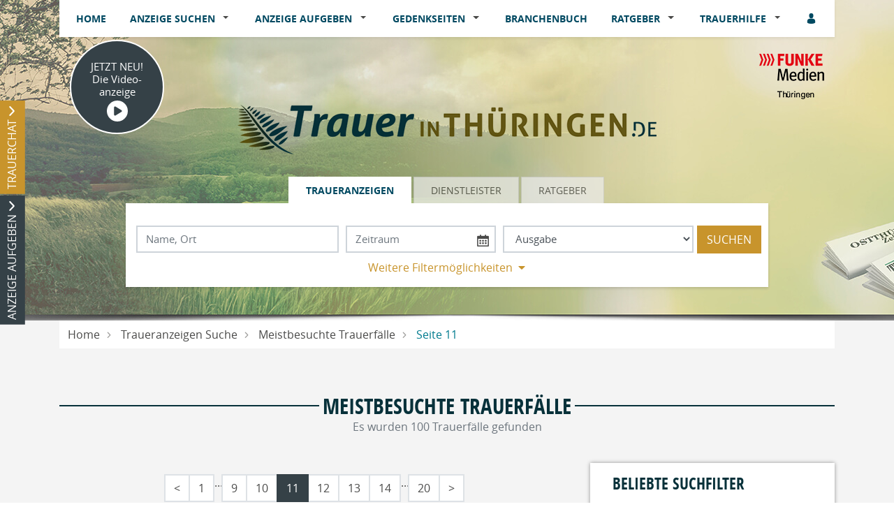

--- FILE ---
content_type: text/html; charset=utf-8
request_url: https://trauer-in-thueringen.de/traueranzeigen-suche/meistbesuchte-trauerfaelle/seite-11
body_size: 22004
content:
<!DOCTYPE html>
<html lang="de" dir="ltr">
<head>
    
    
<meta charset="utf-8" />
<meta http-equiv="X-UA-Compatible" content="IE=edge" />
<meta name="viewport" content="width=device-width, initial-scale=1, shrink-to-fit=no" />

<meta name="description" content="Finden Sie hier Traueranzeigen, Todesanzeigen und Beileidsbekundungen aus Ihrer Tageszeitung oder passende Hilfe im Trauerfall. Jetzt online gedenken." />
<link rel="canonical" href="https://trauer-in-thueringen.de/traueranzeigen-suche/meistbesuchte-trauerfaelle/seite-11" />
<meta property="og:title" content="Häufig besuchte Gedenkseiten | trauer-in-thueringen.de" />
<meta property="og:description" content="Finden Sie hier Traueranzeigen, Todesanzeigen und Beileidsbekundungen aus Ihrer Tageszeitung oder passende Hilfe im Trauerfall. Jetzt online gedenken." />
<meta property="og:image" content="https://trauer-in-thueringen.de/data/166/portal-logo.png" />
<meta name="twitter:card" content="" />
<meta name="twitter:image:width" content="210" />
<meta name="twitter:image:width" content="109" />
<meta name="twitter:image:alt" content="Finden Sie hier Traueranzeigen, Todesanzeigen und Beileidsbekundungen aus Ihrer Tageszeitung oder passende Hilfe im Trauerfall. Jetzt online gedenken." />
<meta name="twitter:description" content="Finden Sie hier Traueranzeigen, Todesanzeigen und Beileidsbekundungen aus Ihrer Tageszeitung oder passende Hilfe im Trauerfall. Jetzt online gedenken." />
<meta name="twitter:title" content="Häufig besuchte Gedenkseiten | trauer-in-thueringen.de" />
<meta name="twitter:image" content="https://trauer-in-thueringen.de/data/166/portal-logo.png" />

<script type="application/ld+json">
    {
      "@context" : "https://schema.org",
      "@type" : "WebSite",
      "name" : "Häufig besuchte Gedenkseiten | trauer-in-thueringen.de",
      "url" : "http://trauer-in-thueringen.de/traueranzeigen-suche/meistbesuchte-trauerfaelle/seite-11"
    }
</script>

<!-- Cache: de -->


<meta name="google-site-verification" content="5PZ1VAoIeSI0FBxLDWlZM3JDeiI4cMu1XIALZQ62rSE" />
<meta name="google-site-verification" content="BpE5k27m63b96ZSYblW-iLWUnop-RV8Ue7qYjDY35G4" />
<meta name="google-site-verification" content="HIJLEgIA8oVGNXJ1es_fesWo-rl0iut8WrFkM6uidVg" />
<meta name="google-site-verification" content="VS0_s9Db9_I4Z9DBFTl8G8eXHv4wHbzXPE5u_z6xF7E" />

    <meta name="robots" content="noindex, nofollow" />

<title>Häufig besuchte Gedenkseiten | trauer-in-thueringen.de</title>




    
<link href="/Content/Themes/Default/global.css?ts=20260203" rel="stylesheet" media="screen"/>
    <link href="/data/0/portal-global.css?ts=20260203" rel="stylesheet" media="screen"/>

<link href="/data/166/templates/190_portal.min.css?ts=05102021142236" rel="stylesheet" media="screen"/>


    
    <link rel="shortcut icon" type="image/x-icon" href="/data/166/favicon/favicon.ico" /><link rel="icon" type="image/x-icon" href="/data/166/favicon/favicon.gif" /><link rel="icon" type="image/gif" href="/data/166/favicon/favicon.png" /><link rel="icon" type="image/png" href="/data/166/favicon/apple-touch-icon.png" /><link rel="apple-touch-icon" href="/data/166/favicon/apple-touch-icon-57x57.png" /><link rel="apple-touch-icon" href="/data/166/favicon/apple-touch-icon-60x60.png" sizes="57x57" /><link rel="apple-touch-icon" href="/data/166/favicon/apple-touch-icon-72x72.png" sizes="60x60" /><link rel="apple-touch-icon" href="/data/166/favicon/apple-touch-icon-76x76.png" sizes="72x72" /><link rel="apple-touch-icon" href="/data/166/favicon/apple-touch-icon-114x114.png" sizes="76x76" /><link rel="apple-touch-icon" href="/data/166/favicon/apple-touch-icon-120x120.png" sizes="114x114" /><link rel="apple-touch-icon" href="/data/166/favicon/apple-touch-icon-128x128.png" sizes="120x120" /><link rel="apple-touch-icon" href="/data/166/favicon/apple-touch-icon-128x128.png" sizes="128x128" /><link rel="apple-touch-icon" href="/data/166/favicon/apple-touch-icon-144x144.png" sizes="144x144" /><link rel="apple-touch-icon" href="/data/166/favicon/apple-touch-icon-152x152.png" sizes="152x152" /><link rel="apple-touch-icon" href="/data/166/favicon/apple-touch-icon-180x180.png" sizes="180x180" /><link rel="apple-touch-icon" href="/data/166/favicon/apple-touch-icon-precomposed.png" /><link rel="icon" type="image/png" href="/data/166/favicon/favicon-16x16.png" sizes="16x16" /><link rel="icon" type="image/png" href="/data/166/favicon/favicon-32x32.png" sizes="32x32" /><link rel="icon" type="image/png" href="/data/166/favicon/favicon-96x96.png" sizes="96x96" /><link rel="icon" type="image/png" href="/data/166/favicon/favicon-160x160.png" sizes="160x160" /><link rel="icon" type="image/png" href="/data/166/favicon/favicon-192x192.png" sizes="192x192" /><link rel="icon" type="image/png" href="/data/166/favicon/favicon-196x196.png" sizes="196x196" /><meta name="msapplication-TileImage" content="/data/166/favicon/win8-tile-144x144.png" /><meta name="msapplication-TileColor" content="#ffffff" /><meta name="msapplication-navbutton-color" content="#ffffff" /><meta name="msapplication-square70x70logo" content="/data/166/favicon/win8-tile-70x70.png" /><meta name="msapplication-square144x144logo" content="/data/166/favicon/win8-tile-144x144.png" /><meta name="msapplication-square150x150logo" content="/data/166/favicon/win8-tile-150x150.png" /><meta name="msapplication-wide310x150logo" content="/data/166/favicon/win8-tile-310x150.png" /><meta name="msapplication-square310x310logo" content="/data/166/favicon/win8-tile-310x310.png" />

    <script src="/bundles/head?v=235DeCRyc2KKtm5-u-WowaGmWHU3ft44y448NxHpMf41"></script>




    
    
<script type='text/javascript'>
    var familyPortal = familyPortal || {};
    familyPortal.globalVar =
    {
        lhId : 166,
        siteTypeId : 1,
        datepickerLocal : {
            "format": "DD-MM-YYYY",
        "separator": " - ",
        "applyLabel": "Übernehmen",
        "cancelLabel": "Abbrechen",
        "fromLabel": "Von",
        "toLabel": "Bis",
        "customRangeLabel": "Custom",
        "weekLabel": "W",
        "daysOfWeek": ["So", "Mo", "Di", "Mi", "Do", "Fr", "Sa"],
        "monthNames": ["Januar", "Februar", "März", "April", "Mai", "Juni", "Juli", "August", "September", "Oktober", "November", "Dezember"],
        "firstDay": 1
        },
        loginCheckDialogUrl : '',
        announcementSearchBaseRoute : 'traueranzeigen-suche',
        datepickerYear: 1980
    };
</script>


        <script>
        $(document).ready(function() {
            $(".swiper-button-next").click(function() {
                if (!$(this).hasClass("swiper-button-disabled")) {
                    (function(w,d,s,l,i){w[l]=w[l]||[];w[l].push({'gtm.start':new Date().getTime(),event:'gtm.js'});var f=d.getElementsByTagName(s)[0],j=d.createElement(s),dl=l!='dataLayer'?'&l='+l:'';j.async=true;j.src='https://www.googletagmanager.com/gtm.js?id='+i+dl;f.parentNode.insertBefore(j,f);})(window,document,'script','dataLayer','GTM-PDLK2SN');
                }
            });

            $(".swiper-button-prev").click(function () {
                if (!$(this).hasClass("swiper-button-disabled")) {
                    (function(w,d,s,l,i){w[l]=w[l]||[];w[l].push({'gtm.start':new Date().getTime(),event:'gtm.js'});var f=d.getElementsByTagName(s)[0],j=d.createElement(s),dl=l!='dataLayer'?'&l='+l:'';j.async=true;j.src='https://www.googletagmanager.com/gtm.js?id='+i+dl;f.parentNode.insertBefore(j,f);})(window,document,'script','dataLayer','GTM-PDLK2SN');
                }
            });
        });
        </script>

    
    <script>var commercialArticle=false</script><!-- Google Tag Manager -->
<script>(function(w,d,s,l,i){w[l]=w[l]||[];w[l].push({'gtm.start':
new Date().getTime(),event:'gtm.js'});var f=d.getElementsByTagName(s)[0],
j=d.createElement(s),dl=l!='dataLayer'?'&l='+l:'';j.async=true;j.src=
'https://www.googletagmanager.com/gtm.js?id='+i+dl;f.parentNode.insertBefore(j,f);
})(window,document,'script','dataLayer','GTM-PDLK2SN');</script>
<!-- End Google Tag Manager -->
<script type="text/javascript" src="/scripts/jquerycook.js"></script>
<script type="text/javascript" src="/scripts/sso/vrs_zgt.js"></script>

<link href="/Scripts/newest-video-obituaries/styles/newest-video-obituaries.css" rel="stylesheet" />
<script async 
        type="text/plain"
        data-cmp-src="https://securepubads.g.doubleclick.net/tag/js/gpt.js"
        class="cmplazyload"
        data-cmp-vendor="755">
</script>
<script type="text/plain" class="cmplazyload" data-cmp-vendor="755">
    
    window.googletag = window.googletag || {cmd: []};
    googletag.cmd.push(function () {        
        if (screen.width > 1199) {
            googletag.cmd.push(function() {
                googletag.defineSlot('/39216077/sta_mgt_ta/trauer/sb1', [[728, 90], [800, 250]], 'sb1_mgt_trauer').addService(googletag.pubads()).setTargeting('pos', 'sb1');
                googletag.defineSlot('/39216077/sta_mgt_ta/trauer/sky1', [[120, 600], [160, 600], [200, 600]], 'sky1_mgt_trauer').addService(googletag.pubads()).setTargeting('pos', 'sky1');
                googletag.defineSlot('/39216077/sta_mgt_ta/trauer/mr1', [[300, 250],[300, 600]], 'mr1_mgt_trauer').addService(googletag.pubads()).setTargeting('pos', 'mr1');       
                googletag.pubads().setTargeting('environment','sta');
            });
        } else if (screen.width > 992) {
            googletag.cmd.push(function() {
                googletag.defineSlot('/39216077/sta_mgt_ta/trauer/sb1', [[728, 90], [800, 250]], 'sb1_mgt_trauer').addService(googletag.pubads()).setTargeting('pos', 'sb1');
                googletag.defineSlot('/39216077/sta_mgt_ta/trauer/mr1', [[300, 250],[300, 600]], 'mr1_mgt_trauer').addService(googletag.pubads()).setTargeting('pos', 'mr1');        
                googletag.pubads().setTargeting('environment','sta');
            });
        } else if (screen.width <= 992) {
            googletag.cmd.push(function() {
                googletag.defineSlot('/39216077/mob_mgt_ta/trauer/pos1', [[320,50],[320,100],[320,150],[300, 250]], 'pos1_mgt_trauer').addService(googletag.pubads()).setTargeting('pos', 'pos1');        
                googletag.defineSlot('/39216077/mob_mgt_ta/trauer/pos2', [[320,50],[320,100],[320,150],[300, 250]], 'pos2_mgt_trauer').addService(googletag.pubads()).setTargeting('pos', 'pos2'); 
                googletag.defineSlot('/39216077/mob_mgt_ta/trauer/pos3', [[320,50],[320,100],[320,150],[300, 250]], 'pos3_mgt_trauer').addService(googletag.pubads()).setTargeting('pos', 'pos3');               
                googletag.pubads().setTargeting('environment','mob');
            });
        }      
        
        googletag.pubads().setTargeting('loktitel','mgt-ta');
       // googletag.pubads().setTargeting('Demo','creativetest');
        
        googletag.pubads().enableSingleRequest();
        googletag.pubads().collapseEmptyDivs();
        googletag.enableServices();
    });     
</script>






    
        <style>
.c-headerimage {background-image: url('/data/166/templates/header/header-xs.jpg');}@media (min-width: 576px) {.c-headerimage {background-image: url('/data/166/templates/header/header-sm.jpg'); } }@media (min-width: 768px) {.c-headerimage {background-image: url('/data/166/templates/header/header-md.jpg'); } }@media (min-width: 992px) {.c-headerimage {background-image: url('/data/166/templates/header/header-lg.jpg'); } }@media (min-width: 1200px) {.c-headerimage {background-image: url('/data/166/templates/header/header-xl.jpg'); } }@media (min-width: 2000px) {.c-headerimage {background-image: url('/data/166/templates/header/header-xxl.jpg'); } }        </style>



    
    <script>
        var familyPortal = familyPortal || {};
        familyPortal.translations = {
            swiper: {
                prevSlideMessage: 'Vorheriger Eintrag',
                nextSlideMessage: 'Nächster Eintrag',
            },
        };
    </script>

    

</head>
<body id="bodySite" >

    



    
    

    


    
    

<div class="container fixed-top">
    <nav class="navbar navbar-expand-lg navbar-light bg-white py-0 shadow-sm">

            <a class="navbar-brand py-0 mx-0 d-lg-none" href="/">

                <img class="img-fluid lazyload" src="/Content/Image/placeholder_logo.png" data-original="/data/166/themesite-logo.png" title="trauer-in-thueringen.de" alt="Logo von trauer-in-thueringen.de, zur Startseite" style="max-width: 200px;" />
            </a>

        <button class="navbar-toggler border-0 my-2 px-0 ml-auto" type="button" data-toggle="collapse" data-target="#navbarNav" aria-controls="navbarNav" aria-expanded="false" aria-label="Navigation öffnen" aria-label-2nd="Navigation schließen" onclick="familyPortal.OnOpenOrCloseNavBarButton(this, true)" onkeypress="if (event.key === 'Enter') { this.click(); }">
            <span class="navbar-toggler-icon text-primary"></span>
        </button>

        <div class="collapse navbar-collapse" id="navbarNav">
            <ul class="navbar-nav w-100 d-flex justify-content-between">



<li class="nav-item ">
            <a class="nav-link" href="/" >Home</a>
</li>

<li class="nav-item  dropdown">
        <a class="nav-link" href="/traueranzeigen-suche/letzte-14-tage">
            Anzeige suchen
        </a><span
                  tabindex="0" class=" dropdown-toggle" id="navbarDropdown26" role="button"
                  aria-label="Anzeige suchen Sub-Menü öffnen" aria-label-2nd="Anzeige suchen Sub-Menü schließen" aria-haspopup="true" aria-expanded="false" >
        </span>
        <div class="dropdown-menu border-top-0" aria-labelledby="navbarDropdown26">
                <a class="dropdown-item" href="/traueranzeigen-suche/aktuelle-ausgabe" >Aktuelle Ausgabe</a>
                <a class="dropdown-item" href="/traueranzeigen-suche/prominente" >Prominente Trauerf&#228;lle</a>
                <a class="dropdown-item" href="/traueranzeigen-suche/meistbesuchte-trauerfaelle" >Meistbesuchte Trauerf&#228;lle</a>
                <a class="dropdown-item" href="/traueranzeigen-suche/letzte-14-tage" >Letzte 14 Tage</a>
                <a class="dropdown-item" href="/traueranzeigen-suche/jahresgedenken" >Jahresgedenken</a>
                <a class="dropdown-item" href="/traueranzeigen-suche/neueste-videoanzeigen" >Neueste Trauer-Videoanzeigen</a>
                <a class="dropdown-item" href="/traueranzeigen-suche/neueste-gedenkbaeume" >Neueste Gedenkb&#228;ume</a>
        </div>
</li>

<li class="nav-item  dropdown">
        <a class="nav-link" href="/traueranzeige-aufgeben">
            Anzeige aufgeben
        </a><span
                  tabindex="0" class=" dropdown-toggle" id="navbarDropdown38" role="button"
                  aria-label="Anzeige aufgeben Sub-Menü öffnen" aria-label-2nd="Anzeige aufgeben Sub-Menü schließen" aria-haspopup="true" aria-expanded="false" >
        </span>
        <div class="dropdown-menu border-top-0" aria-labelledby="navbarDropdown38">
                <a class="dropdown-item" href="/traueranzeige-aufgeben/Allgemeine-Informationen" >Allgemeine Informationen</a>
                <a class="dropdown-item" href="/traueranzeige-aufgeben/Ihr-persoenlicher-Kontakt" >Ihr pers&#246;nlicher Kontakt</a>
                <a class="dropdown-item" href="/traueranzeige-aufgeben/Anzeigenmuster" >Anzeigenmuster</a>
        </div>
</li>

<li class="nav-item  dropdown">
        <a class="nav-link" href="/gedenkseiten">
            Gedenkseiten
        </a><span
                  tabindex="0" class=" dropdown-toggle" id="navbarDropdown44" role="button"
                  aria-label="Gedenkseiten Sub-Menü öffnen" aria-label-2nd="Gedenkseiten Sub-Menü schließen" aria-haspopup="true" aria-expanded="false" >
        </span>
        <div class="dropdown-menu border-top-0" aria-labelledby="navbarDropdown44">
                <a class="dropdown-item" href="/gedenkseiten/gedenkseite-erweitern" >Gedenkseite erweitern</a>
                <a class="dropdown-item" href="/gedenkseiten/was-ist-eine-gedenkseite" >Was ist eine Gedenkseite?</a>
                <a class="dropdown-item" href="/gedenkseiten/fragen-und-antworten" >Fragen &amp; Antworten</a>
        </div>
</li>

<li class="nav-item ">
            <a class="nav-link" href="/branchenbuch" >Branchenbuch</a>
</li>

<li class="nav-item  dropdown">
        <a class="nav-link" href="/trauerratgeber">
            Ratgeber
        </a><span
                  tabindex="0" class=" dropdown-toggle" id="navbarDropdown46" role="button"
                  aria-label="Ratgeber Sub-Menü öffnen" aria-label-2nd="Ratgeber Sub-Menü schließen" aria-haspopup="true" aria-expanded="false" >
        </span>
        <div class="dropdown-menu border-top-0" aria-labelledby="navbarDropdown46">
                <a class="dropdown-item" href="/trauerratgeber/im-todesfall" >Im Todesfall</a>
                <a class="dropdown-item" href="/trauerratgeber/bestatter-und-bestattung" >Bestattung</a>
                <a class="dropdown-item" href="/trauerratgeber/testament-und-erbe" >Testament und Erbe</a>
                <a class="dropdown-item" href="/trauerratgeber/kondolieren" >Kondolieren</a>
                <a class="dropdown-item" href="/trauerratgeber/beileid-und-trauersprueche" >Trauerspr&#252;che</a>
                <a class="dropdown-item" href="/trauerratgeber/vorsorge" >Vorsorge</a>
                <a class="dropdown-item" href="/trauerratgeber/grabstein" >Grab und Grabstein</a>
                <a class="dropdown-item" href="/trauerratgeber/trauerfloristik-und-bepflanzung" >Trauerfloristik</a>
                <a class="dropdown-item" href="/trauerratgeber/friedhof" >Der Friedhof</a>
        </div>
</li>

<li class="nav-item  dropdown">
        <a class="nav-link" href="/trauerhilfe">
            Trauerhilfe
        </a><span
                  tabindex="0" class=" dropdown-toggle" id="navbarDropdown47" role="button"
                  aria-label="Trauerhilfe Sub-Menü öffnen" aria-label-2nd="Trauerhilfe Sub-Menü schließen" aria-haspopup="true" aria-expanded="false" >
        </span>
        <div class="dropdown-menu border-top-0" aria-labelledby="navbarDropdown47">
                <a class="dropdown-item" href="/trauerhilfe/trauerhilfe-chat" >Trauer-Chat</a>
                <a class="dropdown-item" href="/trauerhilfe/trauerhilfe-telefon" >Trauerhilfe-Telefon</a>
                <a class="dropdown-item" href="/trauerhilfe/unsere-trauer-experten" >Trauer-Experten</a>
                <a class="dropdown-item" href="/trauerhilfe/trauerhilfe-ratgeber" >Trauerhilfe-Ratgeber</a>
                <a class="dropdown-item" href="/trauerhilfe-videos" >Trauer-Videos</a>
        </div>
</li>
                    <li>
                        <ul class="navbar-nav">
                            <li class="nav-item login" id="loginDialog">
                                <div class="dropdown">
                                    <div class="nav-link">

<button aria-label="Anmeldedialog öffnen" class="loginlink c-ajax-button-as-link" data-ajax="true" data-ajax-complete="familyPortal.ShowModal(&#39;.target_LoginModal&#39;);" data-ajax-mode="replace" data-ajax-update="#mt" data-toggle="tooltip" href="/content/User/LoginForm" rel="nofollow" title=""><i class="c-icon-user" aria-hidden="true"></i></button>
                                    </div>

                                </div>
                            </li>

                            <li class="nav-item account" style="display: none;">
                                <div class="nav-link">
                                    <a href="/meine-daten" aria-label="Link zum Account"><i class="c-icon-user-edit" aria-hidden="true"></i></a>
                                </div>
                            </li>
                        </ul>
                    </li>
            </ul>

        </div>

    </nav>
</div>
        <header class="position-relative c-headerimage " style="z-index: 115;">
                <section class="text-center">
                    <div class="container">


    <div class="c-block BlockHeightLg col-12 d-block mb-0">

        <div class="container">

	<div class="c-block mb-0 mb-md-2" style="margin-top:-39px;">
	    <div class="d-flex justify-content-between">
		    

			<div class="d-none d-lg-block">
				<div style="/*! margin-top:-60px; */" class="position-absolute">
					<a style="rotate: -10deg; line-height: 1.2;padding: 27px;width: 135px;height: 135px;font-size: 15px;" class="btn btn-primary border-white rounded-circle" href="/die-videoanzeige">
						<div>JETZT NEU!</div>
						<div>Die Video-</div>
						<div>anzeige</div>
						<div style="font-size: 14px;" class="pt-1 text-white">
						<svg xmlns="http://www.w3.org/2000/svg" viewBox="0 0 512 512" style="width: 30px;fill: #fff;"><!--!Font Awesome Free 6.6.0 by @fontawesome - https://fontawesome.com License - https://fontawesome.com/license/free Copyright 2024 Fonticons, Inc.--><path d="M0 256a256 256 0 1 1 512 0A256 256 0 1 1 0 256zM188.3 147.1c-7.6 4.2-12.3 12.3-12.3 20.9l0 176c0 8.7 4.7 16.7 12.3 20.9s16.8 4.1 24.3-.5l144-88c7.1-4.4 11.5-12.1 11.5-20.5s-4.4-16.1-11.5-20.5l-144-88c-7.4-4.5-16.7-4.7-24.3-.5z"></path></svg>
						</div>
					</a>
				</div>
			</div>
			<div class="d-lg-none">
				<div style="left: 9px;top: -72px;" class="osition-absolute">
					<a style="rotate: -10deg; line-height: 1.2;padding: 27px;width: 135px;height: 135px;font-size: 15px;" class="btn btn-primary border-white rounded-circle" href="/die-trauer-videoanzeige">
						<div>JETZT NEU!</div>
						<div>Die Video-</div>
						<div>anzeige</div>
						<div style="font-size: 14px;" class="pt-1 text-white">
						<svg xmlns="http://www.w3.org/2000/svg" viewBox="0 0 512 512" style="width: 30px;fill: #fff;"><!--!Font Awesome Free 6.6.0 by @fontawesome - https://fontawesome.com License - https://fontawesome.com/license/free Copyright 2024 Fonticons, Inc.--><path d="M0 256a256 256 0 1 1 512 0A256 256 0 1 1 0 256zM188.3 147.1c-7.6 4.2-12.3 12.3-12.3 20.9l0 176c0 8.7 4.7 16.7 12.3 20.9s16.8 4.1 24.3-.5l144-88c7.1-4.4 11.5-12.1 11.5-20.5s-4.4-16.1-11.5-20.5l-144-88c-7.4-4.5-16.7-4.7-24.3-.5z"></path></svg>
						</div>
					</a>
				</div>
			</div>


			<div class="d-lg-block" style="margin-top: 20px;">
				<a href="https://funkemedienthueringen.de/" target="_blank">
					<img class="img-fluid" src="/data/166/funke-medien-logo-2.png" title="thueringer-allgemeine" alt="Logo" style="">
				</a>
			</div>
	    </div>
	</div>
	
</div>


    </div>    

<div class="c-block " style="">
    <div class="d-flex justify-content-center">
            <div class="d-none d-lg-block">
                <a href="/" target="_self" aria-label="Logo">
                    
<img class="img-fluid" src="/data/166/portal-logo.png" title="" alt="Logo" style=""  aria-hidden="true"  />
                </a>
            </div>
    </div>
</div>

<div class="c-block c-searchbar ">
    <div class="row">
        <div class="col-md-10 mx-auto">

            <div>
                    <ul class="nav nav-tabs justify-content-center" role="tablist">

                        
                            <li class="nav-item" role="tab" aria-controls="searchBarTabContent-1" aria-selected=&quot;true&quot;>
                                <a class="nav-link active" id="searchBarTab-1" data-toggle="tab" href="#searchBarTabContent-1">
Traueranzeigen                                </a>
                            </li>
                            <li class="nav-item" role="tab" aria-controls="searchBarTabContent-2" >
                                <a class="nav-link " id="searchBarTab-2" data-toggle="tab" href="#searchBarTabContent-2">
Dienstleister                                </a>
                            </li>
                            <li class="nav-item" role="tab" aria-controls="searchBarTabContent-3" >
                                <a class="nav-link " id="searchBarTab-3" data-toggle="tab" href="#searchBarTabContent-3">
Ratgeber                                </a>
                            </li>

                    </ul>

                <div class="tab-content" id="SearchBarFormTab">

                        <div class="tab-pane fade show active" id="searchBarTabContent-1" role="tabpanel" aria-labelledby="searchBarTab-1">


<div class="d-lg-none c-searchbar-form ">
    <div class="container">
<form action="/content/Search/SearchAnnouncement" method="post">        <div class="row">
            <div class="col-12">


                <!-- FORM -->
                <div class="form-row">
                    <div class="form-group col-12">
                        <input aria-label="Suchbegriff eingeben" class="form-control" id="SearchText" name="SearchText" placeholder="Name, Ort" type="text" value="" />
                    </div>

                    <div class="col-12">
                        <button type="submit" class="btn btn-block btn-secondary text-uppercase c-searchbar-form-searchbutton">Suchen</button>
                    </div>

                </div>


            </div>
        </div>
        <div class="row">
            <div class="col-12 my-2">

                    <div class="row">
                        <div class="col-12">
                            <a href="javascript:;" role="button" onclick="familyPortal.ToggleAdditionalFilters(true, event);" class="c-searchbar-form-morebutton">Weitere Filtermöglichkeiten</a>
                        </div>
                    </div>
            </div>
        </div>
        <!-- SlideOut -->
        <div class="row">
            <div class="col-12">
                <div class="c-searchbar-form-more position-absolute w-100">

                    <!-- MORE -->
                    <div class="container">

                        <div class="row">
                                <div class="form-group col-12 inner-addon right-addon">
                                    <input aria-label="Datum" autocomplete="off" class="form-control c-searchbar-input-date-popover" data-po-class="d-lg-none" id="DatePeriod" name="DatePeriod" placeholder="Zeitraum" type="text" value="" />
                                    <i class="c-icon c-icon-calendar mr-2 c-searchbar-input-date-popover-toggle" role="button" tabindex="0"  aria-label="Kalender öffnen" aria-label-2nd="Kalender schließen" aria-expanded="false"></i>
                                </div>

                                <div class="form-group col-12">
                                    <select autocomplete="off" class="form-control" id="RegionSelected" name="RegionSelected"><option selected="selected" value="">Ausgabe</option>
<option value="apolda">Apolda</option>
<option value="bad-langensalza">Bad Langensalza</option>
<option value="bad-lobenstein">Bad Lobenstein</option>
<option value="eichsfeld">Eichsfeld</option>
<option value="eisenach">Eisenach</option>
<option value="eisenberg">Eisenberg</option>
<option value="erfurt">Erfurt</option>
<option value="gera-und-gera-land">Gera und Gera Land</option>
<option value="gera-und-schmölln">Gera und Schm&#246;lln</option>
<option value="gotha">Gotha</option>
<option value="greiz">Greiz</option>
<option value="ilmkreis">Ilmkreis</option>
<option value="jena">Jena</option>
<option value="kreis-greiz">Kreis Greiz</option>
<option value="kreis-saalfeld-rudolstadt">Kreis Saalfeld-Rudolstadt</option>
<option value="kyffhäuserkreis">Kyffh&#228;userkreis</option>
<option value="mühlhausen">M&#252;hlhausen</option>
<option value="nordhausen">Nordhausen</option>
<option value="pößneck">P&#246;&#223;neck</option>
<option value="rudolstadt">Rudolstadt</option>
<option value="saale-holzlandkreis">Saale-Holzlandkreis</option>
<option value="saale-orla-kreis">Saale-Orla-Kreis</option>
<option value="saalfeld">Saalfeld</option>
<option value="schleiz">Schleiz</option>
<option value="schmölln">Schm&#246;lln</option>
<option value="sömmerda">S&#246;mmerda</option>
<option value="stadtroda">Stadtroda</option>
<option value="unstrut-hainich-kreis">Unstrut-Hainich-Kreis</option>
<option value="wartburgkreis">Wartburgkreis</option>
<option value="weimar">Weimar</option>
<option value="weimar-und-kreis-weimar-land">Weimar und Kreis Weimar Land</option>
<option value="zeulenroda-triebes">Zeulenroda-Triebes</option>
</select>
                                </div>



                            <div class="col-12">
                                <button type="submit" class="btn btn-block btn-secondary text-uppercase">Suchen</button>
                            </div>
                        </div>

                        <div class="row mt-4">

                            <div class="container">
    <div class="row">
        <div class="col-12 col-sm-6 col-lg-4 mb-4">
            <div class="form-group">
                <div class="h2">Weitere Suchfilter</div>
            </div>
            <div class="form-group text-left">
                <ul>
                        <li class="mb-2"><a title="Aktuelle Ausgabe" href="/traueranzeigen-suche/aktuelle-ausgabe">Aktuelle Ausgabe</a></li>
                        <li class="mb-2"><a title="Prominente Trauerf&#228;lle" href="/traueranzeigen-suche/prominente">Prominente Trauerf&#228;lle</a></li>
                        <li class="mb-2"><a title="Meistbesuchte Trauerf&#228;lle" href="/traueranzeigen-suche/meistbesuchte-trauerfaelle">Meistbesuchte Trauerf&#228;lle</a></li>
                        <li class="mb-2"><a title="Letzte 14 Tage" href="/traueranzeigen-suche/letzte-14-tage">Letzte 14 Tage</a></li>
                        <li class="mb-2"><a title="Jahresgedenken" href="/traueranzeigen-suche/jahresgedenken">Jahresgedenken</a></li>
                </ul>
            </div>
        </div>

                <div class="col-12 col-sm-6 col-lg-4 mb-4">
                    <div class="form-group">
                        <div class="h2">Erscheinungstag</div>
                    </div>
                    <div class="">

                        <div id="Calender-Small">
                            <div></div>
                        </div>
                    </div>
                </div>

<div class="col-12 col-sm-6 col-lg-4 mb-4">
                <div class="form-group">
                    <div class="h2">Letzte 14 Tage</div>
                </div>
                <div class="form-group text-left">
                    <ul>
                            <li class="mb-2"><a title="Apolda" href="/traueranzeigen-suche/letzte-14-tage/region-apolda">Apolda</a></li>
                            <li class="mb-2"><a title="Bad Langensalza" href="/traueranzeigen-suche/letzte-14-tage/region-bad-langensalza">Bad Langensalza</a></li>
                            <li class="mb-2"><a title="Bad Lobenstein" href="/traueranzeigen-suche/letzte-14-tage/region-bad-lobenstein">Bad Lobenstein</a></li>
                            <li class="mb-2"><a title="Eichsfeld" href="/traueranzeigen-suche/letzte-14-tage/region-eichsfeld">Eichsfeld</a></li>
                            <li class="mb-2"><a title="Eisenach" href="/traueranzeigen-suche/letzte-14-tage/region-eisenach">Eisenach</a></li>
                            <li class="mb-2"><a title="Eisenberg" href="/traueranzeigen-suche/letzte-14-tage/region-eisenberg">Eisenberg</a></li>
                            <li class="mb-2"><a title="Erfurt" href="/traueranzeigen-suche/letzte-14-tage/region-erfurt">Erfurt</a></li>
                            <li class="mb-2"><a title="Gera und Gera Land" href="/traueranzeigen-suche/letzte-14-tage/region-gera-und-gera-land">Gera und Gera Land</a></li>
                            <li class="mb-2"><a title="Gera und Schm&#246;lln" href="/traueranzeigen-suche/letzte-14-tage/region-gera-und-schm&#246;lln">Gera und Schm&#246;lln</a></li>
                            <li class="mb-2"><a title="Gotha" href="/traueranzeigen-suche/letzte-14-tage/region-gotha">Gotha</a></li>
                            <li class="mb-2"><a title="Greiz" href="/traueranzeigen-suche/letzte-14-tage/region-greiz">Greiz</a></li>
                            <li class="mb-2"><a title="Ilmkreis" href="/traueranzeigen-suche/letzte-14-tage/region-ilmkreis">Ilmkreis</a></li>
                            <li class="mb-2"><a title="Jena" href="/traueranzeigen-suche/letzte-14-tage/region-jena">Jena</a></li>
                            <li class="mb-2"><a title="Kreis Greiz" href="/traueranzeigen-suche/letzte-14-tage/region-kreis-greiz">Kreis Greiz</a></li>
                            <li class="mb-2"><a title="Kreis Saalfeld-Rudolstadt" href="/traueranzeigen-suche/letzte-14-tage/region-kreis-saalfeld-rudolstadt">Kreis Saalfeld-Rudolstadt</a></li>
                            <li class="mb-2"><a title="Kyffh&#228;userkreis" href="/traueranzeigen-suche/letzte-14-tage/region-kyffh&#228;userkreis">Kyffh&#228;userkreis</a></li>
                            <li class="mb-2"><a title="M&#252;hlhausen" href="/traueranzeigen-suche/letzte-14-tage/region-m&#252;hlhausen">M&#252;hlhausen</a></li>
                            <li class="mb-2"><a title="Nordhausen" href="/traueranzeigen-suche/letzte-14-tage/region-nordhausen">Nordhausen</a></li>
                            <li class="mb-2"><a title="P&#246;&#223;neck" href="/traueranzeigen-suche/letzte-14-tage/region-p&#246;&#223;neck">P&#246;&#223;neck</a></li>
                            <li class="mb-2"><a title="Rudolstadt" href="/traueranzeigen-suche/letzte-14-tage/region-rudolstadt">Rudolstadt</a></li>
                            <li class="mb-2"><a title="Saale-Holzlandkreis" href="/traueranzeigen-suche/letzte-14-tage/region-saale-holzlandkreis">Saale-Holzlandkreis</a></li>
                            <li class="mb-2"><a title="Saale-Orla-Kreis" href="/traueranzeigen-suche/letzte-14-tage/region-saale-orla-kreis">Saale-Orla-Kreis</a></li>
                            <li class="mb-2"><a title="Saalfeld" href="/traueranzeigen-suche/letzte-14-tage/region-saalfeld">Saalfeld</a></li>
                            <li class="mb-2"><a title="Schleiz" href="/traueranzeigen-suche/letzte-14-tage/region-schleiz">Schleiz</a></li>
                            <li class="mb-2"><a title="Schm&#246;lln" href="/traueranzeigen-suche/letzte-14-tage/region-schm&#246;lln">Schm&#246;lln</a></li>
                            <li class="mb-2"><a title="S&#246;mmerda" href="/traueranzeigen-suche/letzte-14-tage/region-s&#246;mmerda">S&#246;mmerda</a></li>
                            <li class="mb-2"><a title="Stadtroda" href="/traueranzeigen-suche/letzte-14-tage/region-stadtroda">Stadtroda</a></li>
                            <li class="mb-2"><a title="Unstrut-Hainich-Kreis" href="/traueranzeigen-suche/letzte-14-tage/region-unstrut-hainich-kreis">Unstrut-Hainich-Kreis</a></li>
                            <li class="mb-2"><a title="Wartburgkreis" href="/traueranzeigen-suche/letzte-14-tage/region-wartburgkreis">Wartburgkreis</a></li>
                            <li class="mb-2"><a title="Weimar" href="/traueranzeigen-suche/letzte-14-tage/region-weimar">Weimar</a></li>
                            <li class="mb-2"><a title="Weimar und Kreis Weimar Land" href="/traueranzeigen-suche/letzte-14-tage/region-weimar-und-kreis-weimar-land">Weimar und Kreis Weimar Land</a></li>
                            <li class="mb-2"><a title="Zeulenroda-Triebes" href="/traueranzeigen-suche/letzte-14-tage/region-zeulenroda-triebes">Zeulenroda-Triebes</a></li>
                    </ul>
                </div>
            </div>
       
    </div>
</div>


                            <div class="w-100 my-2">
                                <a href="javascript:;" role="button" onclick="familyPortal.ToggleAdditionalFilters(true, event);" class="c-searchbar-form-morebutton">Schließen</a>
                            </div>
                        </div>
                    </div>

                </div>
            </div>
        </div>
</form></div>


</div>

<div class="d-none d-lg-block c-searchbar-form ">
    <div class="container">


    <div class="row">
        <div class="col-12">

<form action="/content/Search/SearchAnnouncement" method="post">                <!-- FORM -->
                <div class="form-row">
                    <div class="col-4">
                        <input aria-label="Suchbegriff eingeben" class="form-control" id="SearchText" name="SearchText" placeholder="Name, Ort" type="text" value="" />
                    </div>

                        <div class="col-3 inner-addon right-addon">
                            <input aria-label="Nach Datum suchen" autocomplete="off" class="form-control c-searchbar-input-date-popover" data-po-class="d-lg-block d-none" id="DatePeriod" name="DatePeriod" placeholder="Zeitraum" type="text" value="" />
                            <i class="c-icon c-icon-calendar c-searchbar-input-date-popover-toggle" role="button" tabindex="0" aria-label="Kalender öffnen" aria-label-2nd="Kalender schließen" aria-expanded="false"></i>
                        </div>

                        <div class="col">
                            <select aria-label="Tagszeitung wählen" autocomplete="off" class="form-control " id="RegionSelected" name="RegionSelected"><option selected="selected" value="">Ausgabe</option>
<option value="apolda">Apolda</option>
<option value="bad-langensalza">Bad Langensalza</option>
<option value="bad-lobenstein">Bad Lobenstein</option>
<option value="eichsfeld">Eichsfeld</option>
<option value="eisenach">Eisenach</option>
<option value="eisenberg">Eisenberg</option>
<option value="erfurt">Erfurt</option>
<option value="gera-und-gera-land">Gera und Gera Land</option>
<option value="gera-und-schmölln">Gera und Schm&#246;lln</option>
<option value="gotha">Gotha</option>
<option value="greiz">Greiz</option>
<option value="ilmkreis">Ilmkreis</option>
<option value="jena">Jena</option>
<option value="kreis-greiz">Kreis Greiz</option>
<option value="kreis-saalfeld-rudolstadt">Kreis Saalfeld-Rudolstadt</option>
<option value="kyffhäuserkreis">Kyffh&#228;userkreis</option>
<option value="mühlhausen">M&#252;hlhausen</option>
<option value="nordhausen">Nordhausen</option>
<option value="pößneck">P&#246;&#223;neck</option>
<option value="rudolstadt">Rudolstadt</option>
<option value="saale-holzlandkreis">Saale-Holzlandkreis</option>
<option value="saale-orla-kreis">Saale-Orla-Kreis</option>
<option value="saalfeld">Saalfeld</option>
<option value="schleiz">Schleiz</option>
<option value="schmölln">Schm&#246;lln</option>
<option value="sömmerda">S&#246;mmerda</option>
<option value="stadtroda">Stadtroda</option>
<option value="unstrut-hainich-kreis">Unstrut-Hainich-Kreis</option>
<option value="wartburgkreis">Wartburgkreis</option>
<option value="weimar">Weimar</option>
<option value="weimar-und-kreis-weimar-land">Weimar und Kreis Weimar Land</option>
<option value="zeulenroda-triebes">Zeulenroda-Triebes</option>
</select>
                        </div>



                    

                    <button type="submit" class="btn btn-secondary d-lg-block d-xl-none" aria-label="Suchen starten"><i class="c-icon-search" aria-hidden="true"></i></button>
                    <button type="submit" class="btn btn-secondary text-uppercase d-lg-none d-xl-block" aria-label="Suchen starten">Suchen</button>
                </div>
</form>
        </div>
    </div>


    <div class="row">
        <div class="col-12 my-2">
                            <div class="row">
                    <div class="col-12">
                        <a href="javascript:;" role="button" onclick="familyPortal.ToggleAdditionalFilters(false, event);" class="c-searchbar-form-morebutton"
                           aria-expanded="false" aria-haspopup="dialog" aria-label="Weitere Filtermöglichkeiten öffnen" aria-label-2nd="Weitere Filtermöglichkeiten schließen">Weitere Filtermöglichkeiten</a>
                    </div>
                </div>
        </div>
    </div>

        <!-- SlideOut -->
        <div class="row">
            <div class="col-12">
                <div class="c-searchbar-form-more position-absolute w-100 pt-3">
                    <!-- MORE -->

                    <div class="container">
    <div class="row">
        <div class="col-12 col-sm-6 col-lg-4 mb-4">
            <div class="form-group">
                <div class="h2">Weitere Suchfilter</div>
            </div>
            <div class="form-group text-left">
                <ul>
                        <li class="mb-2"><a title="Aktuelle Ausgabe" href="/traueranzeigen-suche/aktuelle-ausgabe">Aktuelle Ausgabe</a></li>
                        <li class="mb-2"><a title="Prominente Trauerf&#228;lle" href="/traueranzeigen-suche/prominente">Prominente Trauerf&#228;lle</a></li>
                        <li class="mb-2"><a title="Meistbesuchte Trauerf&#228;lle" href="/traueranzeigen-suche/meistbesuchte-trauerfaelle">Meistbesuchte Trauerf&#228;lle</a></li>
                        <li class="mb-2"><a title="Letzte 14 Tage" href="/traueranzeigen-suche/letzte-14-tage">Letzte 14 Tage</a></li>
                        <li class="mb-2"><a title="Jahresgedenken" href="/traueranzeigen-suche/jahresgedenken">Jahresgedenken</a></li>
                </ul>
            </div>
        </div>

                <div class="col-12 col-sm-6 col-lg-4 mb-4">
                    <div class="form-group">
                        <div class="h2">Erscheinungstag</div>
                    </div>
                    <div class="">

                        <div id="Calender-More">
                            <div></div>
                        </div>
                    </div>
                </div>

<div class="col-12 col-sm-6 col-lg-4 mb-4">
                <div class="form-group">
                    <div class="h2">Letzte 14 Tage</div>
                </div>
                <div class="form-group text-left">
                    <ul>
                            <li class="mb-2"><a title="Apolda" href="/traueranzeigen-suche/letzte-14-tage/region-apolda">Apolda</a></li>
                            <li class="mb-2"><a title="Bad Langensalza" href="/traueranzeigen-suche/letzte-14-tage/region-bad-langensalza">Bad Langensalza</a></li>
                            <li class="mb-2"><a title="Bad Lobenstein" href="/traueranzeigen-suche/letzte-14-tage/region-bad-lobenstein">Bad Lobenstein</a></li>
                            <li class="mb-2"><a title="Eichsfeld" href="/traueranzeigen-suche/letzte-14-tage/region-eichsfeld">Eichsfeld</a></li>
                            <li class="mb-2"><a title="Eisenach" href="/traueranzeigen-suche/letzte-14-tage/region-eisenach">Eisenach</a></li>
                            <li class="mb-2"><a title="Eisenberg" href="/traueranzeigen-suche/letzte-14-tage/region-eisenberg">Eisenberg</a></li>
                            <li class="mb-2"><a title="Erfurt" href="/traueranzeigen-suche/letzte-14-tage/region-erfurt">Erfurt</a></li>
                            <li class="mb-2"><a title="Gera und Gera Land" href="/traueranzeigen-suche/letzte-14-tage/region-gera-und-gera-land">Gera und Gera Land</a></li>
                            <li class="mb-2"><a title="Gera und Schm&#246;lln" href="/traueranzeigen-suche/letzte-14-tage/region-gera-und-schm&#246;lln">Gera und Schm&#246;lln</a></li>
                            <li class="mb-2"><a title="Gotha" href="/traueranzeigen-suche/letzte-14-tage/region-gotha">Gotha</a></li>
                            <li class="mb-2"><a title="Greiz" href="/traueranzeigen-suche/letzte-14-tage/region-greiz">Greiz</a></li>
                            <li class="mb-2"><a title="Ilmkreis" href="/traueranzeigen-suche/letzte-14-tage/region-ilmkreis">Ilmkreis</a></li>
                            <li class="mb-2"><a title="Jena" href="/traueranzeigen-suche/letzte-14-tage/region-jena">Jena</a></li>
                            <li class="mb-2"><a title="Kreis Greiz" href="/traueranzeigen-suche/letzte-14-tage/region-kreis-greiz">Kreis Greiz</a></li>
                            <li class="mb-2"><a title="Kreis Saalfeld-Rudolstadt" href="/traueranzeigen-suche/letzte-14-tage/region-kreis-saalfeld-rudolstadt">Kreis Saalfeld-Rudolstadt</a></li>
                            <li class="mb-2"><a title="Kyffh&#228;userkreis" href="/traueranzeigen-suche/letzte-14-tage/region-kyffh&#228;userkreis">Kyffh&#228;userkreis</a></li>
                            <li class="mb-2"><a title="M&#252;hlhausen" href="/traueranzeigen-suche/letzte-14-tage/region-m&#252;hlhausen">M&#252;hlhausen</a></li>
                            <li class="mb-2"><a title="Nordhausen" href="/traueranzeigen-suche/letzte-14-tage/region-nordhausen">Nordhausen</a></li>
                            <li class="mb-2"><a title="P&#246;&#223;neck" href="/traueranzeigen-suche/letzte-14-tage/region-p&#246;&#223;neck">P&#246;&#223;neck</a></li>
                            <li class="mb-2"><a title="Rudolstadt" href="/traueranzeigen-suche/letzte-14-tage/region-rudolstadt">Rudolstadt</a></li>
                            <li class="mb-2"><a title="Saale-Holzlandkreis" href="/traueranzeigen-suche/letzte-14-tage/region-saale-holzlandkreis">Saale-Holzlandkreis</a></li>
                            <li class="mb-2"><a title="Saale-Orla-Kreis" href="/traueranzeigen-suche/letzte-14-tage/region-saale-orla-kreis">Saale-Orla-Kreis</a></li>
                            <li class="mb-2"><a title="Saalfeld" href="/traueranzeigen-suche/letzte-14-tage/region-saalfeld">Saalfeld</a></li>
                            <li class="mb-2"><a title="Schleiz" href="/traueranzeigen-suche/letzte-14-tage/region-schleiz">Schleiz</a></li>
                            <li class="mb-2"><a title="Schm&#246;lln" href="/traueranzeigen-suche/letzte-14-tage/region-schm&#246;lln">Schm&#246;lln</a></li>
                            <li class="mb-2"><a title="S&#246;mmerda" href="/traueranzeigen-suche/letzte-14-tage/region-s&#246;mmerda">S&#246;mmerda</a></li>
                            <li class="mb-2"><a title="Stadtroda" href="/traueranzeigen-suche/letzte-14-tage/region-stadtroda">Stadtroda</a></li>
                            <li class="mb-2"><a title="Unstrut-Hainich-Kreis" href="/traueranzeigen-suche/letzte-14-tage/region-unstrut-hainich-kreis">Unstrut-Hainich-Kreis</a></li>
                            <li class="mb-2"><a title="Wartburgkreis" href="/traueranzeigen-suche/letzte-14-tage/region-wartburgkreis">Wartburgkreis</a></li>
                            <li class="mb-2"><a title="Weimar" href="/traueranzeigen-suche/letzte-14-tage/region-weimar">Weimar</a></li>
                            <li class="mb-2"><a title="Weimar und Kreis Weimar Land" href="/traueranzeigen-suche/letzte-14-tage/region-weimar-und-kreis-weimar-land">Weimar und Kreis Weimar Land</a></li>
                            <li class="mb-2"><a title="Zeulenroda-Triebes" href="/traueranzeigen-suche/letzte-14-tage/region-zeulenroda-triebes">Zeulenroda-Triebes</a></li>
                    </ul>
                </div>
            </div>
       
    </div>
</div>


                    <div class="w-100 my-2">
                        <a href="javascript:;" role="button" onclick="familyPortal.ToggleAdditionalFilters(false, event);" class="c-searchbar-form-morebutton my-2"
                           aria-label="Weitere Filtermöglichkeiten Schließen">Schließen</a>
                    </div>
                </div>
            </div>
        </div>
</div>


</div>

<!-- Date Popover -->

<div id="SearchbarPopoverContainer"></div>

<div id="popover_content_wrapper" style="display: none;">

    <div class="c-searchbar-popup-form">

        <div class="row">
            <div class="col text-right">
                <button type="button" class="close text-normal " onclick="familyPortal.HideDatePopover();" aria-label="Modal Anzeigen-Suche schlie&#223;en">
                    <i class="c-icon c-icon-cross-x3" aria-hidden="true"></i>
                </button>
            </div>
        </div>

        <div class="row mt-1 mb-1">
            <div class="col">
                <div>Wählen Sie einen bestimmten Erscheinungstag:</div>
            </div>
        </div>

        <div class="form-row mt-1 mb-3">
            <div class="col-8">
                <input id="c-searchbar-datepopover-issuedate" value="" placeholder="Erscheinungstag wählen" autocomplete="off" class="form-control" type="text" datepicker="singleDatePicker" data-date-end-date="+0d" aria-label="Kalender öffnen" aria-label-2nd="Kalender offen" aria-expanded="false" onclick="familyPortal.BindAriaHandling(this)">
            </div>
            <div class="col">
                <input class="btn btn-secondary btn-block px-0" type="button" value="Übernehmen" onclick="familyPortal.SetDatePopoverDate();">
            </div>
        </div>

        <hr class="my-1 my-md-4" />

        <div class="row mt-2 mb-1">
            <div class="col">
                <div>Suchen Sie in einem Zeitraum nach Anzeigen:</div>
            </div>
        </div>

        <div class="form-row mt-1 mb-3">
            <div class="col-4">
                <input class="form-control" value="" placeholder="von" autocomplete="off" id="c-searchbar-datepopover-datefrom" type="text" datepicker="singleDatePicker" data-date-end-date="+0d" aria-label="Kalender öffnen" aria-label-2nd="Kalender offen" aria-expanded="false" onclick="familyPortal.BindAriaHandling(this)">
            </div>
            <div class="col-4">
                <input class="form-control" value="" placeholder="bis" autocomplete="off" type="text" id="c-searchbar-datepopover-datetill" datepicker="singleDatePicker" data-date-end-date="+0d" aria-label="Kalender öffnen" aria-label-2nd="Kalender offen" aria-expanded="false" onclick="familyPortal.BindAriaHandling(this)">
            </div>
            <div class="col">
                <input class="btn btn-secondary btn-block px-0" type="button" value="Übernehmen" onclick="familyPortal.SetDatePopoverDateSpan();">
            </div>
        </div>

    </div>

</div>



                        </div>
                        <div class="tab-pane fade " id="searchBarTabContent-2" role="tabpanel" aria-labelledby="searchBarTab-2">

<div class="col-12 c-searchbar-form">

    <div class="row">
        <div class="col-12 mb-3">

<form action="/content/Search/SearchDirectory" method="post">            <div class="form-row">
                    <div class="form-group col-12 col-md-5 ">
                        <input aria-label="Lokation" class="form-control" id="Location" name="Location" placeholder="Name / Ort / PLZ" type="text" value="" />
                    </div>
                        <div class="form-group col-12 col-md-5">
                            <select aria-label="Was suchen Sie?" autocomplete="off" class="form-control" id="BusinessCategorySelected" name="BusinessCategorySelected"><option value="alle-dienstleister">Alle Dienstleister</option>
<option value="bestattungsunternehmen">Bestattungsunternehmen</option>
<option value="grabschmuck-trauerfloristik">Grabschmuck-Trauerfloristik</option>
<option value="krematorium">Krematorium</option>
<option value="steinmetz">Steinmetz</option>
<option value="tierbestattungen">Tierbestattungen</option>
<option value="tischlerei">Tischlerei</option>
<option value="trauerbegleitung">Trauerbegleitung</option>
<option value="trauerredner-trauerrednerin">Trauerredner/Trauerrednerin</option>
</select>
                        </div>

                <div class="col-12 col-md-2">
                    <button type="submit" class="btn btn-secondary btn-block d-none d-md-block d-lg-none m-0" aria-label="Suchen"><i class="c-icon-search" aria-hidden="true"></i></button>

                    <button type="submit" class="btn btn-secondary btn-block text-uppercase d-block d-md-none d-lg-block m-0">Suchen</button>
                </div>
            </div>
</form>        </div>
    </div>

</div>
                        </div>
                        <div class="tab-pane fade " id="searchBarTabContent-3" role="tabpanel" aria-labelledby="searchBarTab-3">

<div class="col-12 c-searchbar-form">
    <div class="row">
        <div class="col-12 mb-3">
<form action="/content/Search/SearchArticle" method="post">                <div class="form-row">
                        <div class="form-group col-12 col-md-10">
                            <input aria-label="Suchbegriff eingeben" class="form-control" id="SearchText" name="SearchText" placeholder="Im Ratgeber suchen" type="text" value="" />
                        </div>

                    <div class="col-12 col-md-2">
                        <button type="submit" class="btn btn-secondary btn-block d-none d-md-block d-lg-none m-0" aria-label="Suchen"><i class="c-icon-search" aria-hidden="true"></i></button>
                        <button type="submit" class="btn btn-secondary  btn-block text-uppercase d-block d-md-none d-lg-block m-0">Suchen</button>
                    </div>
                </div>
</form>        </div>
     </div>
</div>
                        </div>

                </div>
            </div>
        </div>
    </div>
</div>


                    </div>
                </section>

            
        </header>



    
    <div id="tabOutContainer" class="position-absolute d-none d-md-block" style="left: -400px;">
        <div class="slide-out-div" style="max-width: 350px;">
            <a class="handle bg-secondary text-white" role="button" href="#"
               aria-label="TRAUERCHAT öffnen" aria-label-2nd="TRAUERCHAT schließen" aria-expanded="false"
            >TRAUERCHAT</a>
            <div class="container">
                <div>
        <div class="row">
            <div class="col-4">
                <a href="/trauerhilfe/trauerhilfe-chat/der-chat" alt=" Zum Trauerchat">
                    <img src="/data/standard/trauer/images/tabSliderOut/profil_kai.jpg" alt=" Bild vom Trauerchatmoderator" />
                </a>
            </div>
            <div class="col-8 text-right font-weight-bold">
                <span class="slide-out-profil-right-titel eTi">Trauerhilfe Live-Chat</span><br />
                <br />
                <span>Kai Sender</span><br />
                <span>Sozialarbeiter</span>
                <br />
                <span>Bremen</span>
            </div>
        </div>

    <div class="row">
        <div class="col-12">
            <span class="float-left w-100 pt-3">Montags von 10:00-11:00 Uhr</span>
             <span class="float-left w-100">Dienstags von 20:00-22:00 Uhr</span>
             <span class="float-left w-100">Donnerstags von 16:00-17:30 Uhr</span>
            <a href="/trauerhilfe/trauerhilfe-chat/der-chat" class="my-3 btn btn-secondary text-uppercase text-white float-right">zum Livechat »</a>
        </div>
    </div>
</div>

            </div>
        </div>
            <div class="slide-out-div2" style="max-width: 350px;">
            <a class="handle bg-primary text-white" role="button" href="#"
               aria-label="ANZEIGE AUFGEBEN öffnen" aria-label-2nd="ANZEIGE AUFGEBEN schließen" aria-expanded="false"
            >ANZEIGE AUFGEBEN</a>
            <div class="container">
                <p>
                    <img src="/Content/Image/placeholder.png" data-original="/data/standard/trauer/images/tabSliderOut/anzeigeaufgeben.jpg"
                         class="lazyload" style="max-width: 300px;" alt="Anzeige aufgeben" title="Anzeige aufgeben"/>
                </p>
                <div class="h3">Schalten Sie Ihre Anzeige in der Zeitung</div>
<p>
Über unser Online-Anzeigensystem können Sie in wenigen, einfachen Schritten eine private Traueranzeige in aller Ruhe selber 
gestalten, ausdrucken und online aufgeben.
</p>
<p>
	<a href="/traueranzeige-aufgeben"  class="btn btn-secondary text-uppercase float-right">Traueranzeige aufgeben</a>
</p>
            </div>
        </div>
</div>

<script type="text/javascript">

    $(document).ready(function ()
    {
        $(this).bind("familyPortal.BodyScript.Loaded", function ()
        {

    $('.slide-out-div').tabSlideOut({
        
tabLocation: 'left',
bounceSpeed: 300,
action: 'click',
offset: '20%',
clickScreenToClose: true,
onOpen: function(){
	$('.slide-out-div2').fadeOut('slow', function(){
        $(this).css({"display" : "none !important;"});
        $('.slide-out-div').find('a.ui-slideouttab-handle').addClass('rotateIconByslideOut');
        familyPortal.lazyLoadImages();
    });
},
onClose: function(){
    $('.slide-out-div2').fadeIn('slow', function(){
        $(this).css({"display" : "block !important;"});
        $('.slide-out-div').find('a.ui-slideouttab-handle').removeClass('rotateIconByslideOut');
    });
} 

    });
            

    $('.slide-out-div2').tabSlideOut({
        
tabLocation: 'left',
clickScreenToClose: true,
offset: '30%',
offsetReverse: false,
onOpen: function(){
	$('.slide-out-div').fadeOut('slow', function(){
        $(this).css({"display" : "none !important;"});
        $('.slide-out-div2').find('a.ui-slideouttab-handle').addClass('rotateIconByslideOut');
        familyPortal.lazyLoadImages();
    });
},
onClose: function(){
    $('.slide-out-div').fadeIn('slow', function(){
        $(this).css({"display" : "block !important;"});
        $('.slide-out-div2').find('a.ui-slideouttab-handle').removeClass('rotateIconByslideOut');
    });
} 

    });

            familyPortal.resizeTabSliderButton();
            $(window).resize(familyPortal.resizeTabSliderButton);
        });
    });
</script>



    <main id="site"  class="position-relative">
        

        
        <div class="container position-relative">
            <div class="position-absolute c-commercialad-skyscraper">
    <div class="c-block text-center BlockHeightLg col-12 col-md-6 col-lg-4">

        <div id="sky1_mgt_trauer">
    <script type="text/plain" class="cmplazyload" data-cmp-vendor="755">
        googletag.cmd.push(function(){
            if(googletag.pubads().getTargeting('pos') == 'sky1'){
                googletag.display('sky1_mgt_trauer')}
            });</script>
</div>
    </div>    

    <div class="c-block text-center BlockHeightLg col-12 col-md-6 col-lg-4">

        <div id="sky1_mgt_trauer">
    <script type="text/plain" class="cmplazyload" data-cmp-vendor="755">
        googletag.cmd.push(function(){
            if(googletag.pubads().getTargeting('pos') == 'sky1'){
                googletag.display('sky1_mgt_trauer')}
            });</script>
</div>
    </div>    

            </div>
        </div>

        
    
        



















        <section class="bg-light py-0">
            <div class="container">
                
                

                
                <div class="c-block mb-0 d-none d-sm-block">
    <nav aria-label="breadcrumb">
        <ol class="breadcrumb mb-0">
                <li class="breadcrumb-item">
                        <a href="/">Home</a>

                </li>
                <li class="breadcrumb-item">
                        <a href="/traueranzeigen-suche">Traueranzeigen Suche</a>

                </li>
                <li class="breadcrumb-item">
                        <a href="/traueranzeigen-suche/meistbesuchte-trauerfaelle">Meistbesuchte Trauerf&#228;lle</a>

                </li>
                <li class="breadcrumb-item active">
Seite 11
                </li>
        </ol>
    </nav>
</div>

                
                
                

            </div>
        </section>
        <section class="bg-light pt-4 pb-0">
            <div class="container">
                
                

                
                    <div class="c-block text-center BlockHeightLg  m-0">

        <div id="sb1_mgt_trauer">
    <script type="text/plain" class="cmplazyload" data-cmp-vendor="755">
        googletag.cmd.push(function(){
            if(googletag.pubads().getTargeting('environment') == 'sta'){
                googletag.display('sb1_mgt_trauer')}
            });</script>
</div>
<div id="pos1_mgt_trauer">
    <script type="text/plain" class="cmplazyload" data-cmp-vendor="755">
            googletag.cmd.push(function(){          
            if(googletag.pubads().getTargeting('environment') == 'mob'){
                googletag.display('pos1_mgt_trauer')}
            });
    </script>
</div>
    </div>    


                
                
                

            </div>
        </section>
        <section class="bg-light pb-0">
            <div class="container">
                
                

                
                    <div class="c-block ">


        <div class="c-block-heading"><h1  class="c-block-title">Meistbesuchte Trauerfälle</h1><div  class="c-block-subtitle">Es wurden 100 Trauerfälle gefunden </div></div>
        



    </div>


                
                
                

            </div>
        </section>



    <section class="bg-light">
        <div class="container">
            <div class="row">


                <div class="col-lg-8 order-0">



<div class="c-block  "><div class="row d-flex flex-wrap  "  id="block_23">        <div class="col-12 c-pager" id="block_30">

<script>
    var origionalLocation = window.location.pathname;
    var extrasPage = 0;
    $(".AnzeigeLink").click(
        function (){ UpdateHistory(origionalLocation, extrasPage,  $(this).attr("data-id")); }
    );
    
</script>



<div class="c-blockitem" id="pageButton">
             <div class="BlockHeightLg col-12 text-center d-flex justify-content-center">
                 <nav aria-label="Page navigation example">
                     <ul class="pagination">

                             <li class="page-item"><a class="page-link" href="/traueranzeigen-suche/meistbesuchte-trauerfaelle/seite-10" aria-label="Erste Seite"><</a></li>
                                                          <li class="page-item"><a class="page-link" href="/traueranzeigen-suche/meistbesuchte-trauerfaelle/seite-1"  rel=&quot;index;follow&quot;>1</a></li>
                                 <li class="page-item" aria-hidden="true">...</li>
                                 <li class="page-item"><a class="page-link" href="/traueranzeigen-suche/meistbesuchte-trauerfaelle/seite-9"  rel=&quot;noindex;nofollow&quot;>9</a></li>
                                 <li class="page-item"><a class="page-link" href="/traueranzeigen-suche/meistbesuchte-trauerfaelle/seite-10"  rel=&quot;noindex;nofollow&quot;>10</a></li>
                                 <li class="page-item active"><a class="page-link" aria-current="page" href="/traueranzeigen-suche/meistbesuchte-trauerfaelle/seite-11"  rel=&quot;noindex;nofollow&quot;>11</a></li>
                                 <li class="page-item"><a class="page-link" href="/traueranzeigen-suche/meistbesuchte-trauerfaelle/seite-12"  rel=&quot;noindex;nofollow&quot;>12</a></li>
                                 <li class="page-item"><a class="page-link" href="/traueranzeigen-suche/meistbesuchte-trauerfaelle/seite-13"  rel=&quot;noindex;nofollow&quot;>13</a></li>
                                 <li class="page-item"><a class="page-link" href="/traueranzeigen-suche/meistbesuchte-trauerfaelle/seite-14"  rel=&quot;noindex;nofollow&quot;>14</a></li>
                                 <li class="page-item" aria-hidden="true">...</li>
                                 <li class="page-item"><a class="page-link" href="/traueranzeigen-suche/meistbesuchte-trauerfaelle/seite-20"  rel=&quot;noindex;nofollow&quot;>20</a></li>

                             <li class="page-item"><a class="page-link" href="/traueranzeigen-suche/meistbesuchte-trauerfaelle/seite-12" aria-label="Letzte Seite">></a></li>
                     </ul>
                 </nav>
             </div>
        <script type="text/javascript">
            var pageObj30 = {
                Page: 1,
                TakeNo: 5,
                startIndex: 5,
                totalElements: 100,
                ButtonLink: "content/Search/pagination/30",
                paginationParentId: "23",
                paginationUpdateId: "30"
            };

        </script>
</div>
        </div>
        <div class="col-12 d-flex align-items-stretch" >

<div class="c-blockitem text-center c-blockitem-noborder c-blockitem-nobg c-blockitem-noshadow c-blockitem-heading-center">

    <div class="row" id="maria-heldt">
        <div class="col order-0">

            <div class="d-flex">
                <div class="mr-3" style="width: 127px;">
                    <a href="https://trauer-in-thueringen.de/traueranzeige/maria-heldt" class="" title="Anzeige Maria Heldt geb. Großheim"  >
                        <img src="/Content/Image/placeholder.png" data-original="/data/166/profile_m.jpg" class="img-fluid lazyload" title="Profilbild von Maria Heldt" alt="Profilbild von Maria Heldt" />

                    </a>
                </div>
                <div class="flex-grow-1 text-left">

                    <div class="d-flex align-items-start flex-column h-100">


                        <div class="mb-auto">
                            <a href="https://trauer-in-thueringen.de/traueranzeige/maria-heldt" class="" title="Anzeige Maria Heldt geb. Großheim" >
                                <h2>Anzeige Maria Heldt geb. Gro&#223;heim</h2>
                            </a>
                        </div>


                            <p class="mb-1 d-none d-md-block">* 18.08.1982 - † 06.01.2018</p>
                            <p class="mb-1 d-block d-md-none">* 18.08.1982</p>
                            <p class="mb-1 d-block d-md-none">† 06.01.2018</p>

                            <p class="mb-0">Gestorben im Alter von 35 Jahren</p>

                    </div>


                </div>
            </div>
        </div>

            <div class="col-auto order-1 text-center text-md-left d-none d-md-block">
                <div class="c-blockitem-nav">
                    <p class="mb-1">
                        <a class="text-nowrap " href="https://trauer-in-thueringen.de/traueranzeige/maria-heldt" title="Anzeige Maria Heldt geb. Großheim" >
                            <i class="c-icon-arrow3-right" aria-hidden="true"></i>Zum Trauerfall
                        </a>
                    </p>
                        <p class="mb-1">
                            <a class="text-nowrap " href="https://trauer-in-thueringen.de/traueranzeige/maria-heldt/anzeigen" >
                                <i class="c-icon-cross" aria-hidden="true"></i>Anzeigen (4)
                            </a>
                        </p>
                    <p class="mb-1">
                        <a class="text-nowrap " href="https://trauer-in-thueringen.de/traueranzeige/maria-heldt/kondolenzbuch" >
                            <i class="c-icon-book-open" aria-hidden="true"></i>Kondolenzbuch
                        </a>
                    </p>
                    <p class="mb-1">
                        <a class="text-nowrap " href="https://trauer-in-thueringen.de/traueranzeige/maria-heldt/gedenkkerzen" >
                            <i class="c-icon-virtual-gift" aria-hidden="true"></i>Kerze anzünden
                        </a>
                    </p>
                </div>
            </div>
    </div>

    <div class="c-blockitem-footer">

        <div class="col-12 py-2 border-left-0 border-right-0 border-dotted text-center d-md-none">

            <a class="px-2 text-nowrap " href="https://trauer-in-thueringen.de/traueranzeige/maria-heldt" title="Anzeige Maria Heldt geb. Großheim" >
                <i class="c-icon-arrow3-right"></i>Zum Trauerfall
            </a>
        <a class="px-2 text-nowrap " href="https://trauer-in-thueringen.de/traueranzeige/maria-heldt/anzeigen" >
            <i class="c-icon-cross"></i>Anzeigen (4)
        </a>
            <a class="px-2 text-nowrap " href="https://trauer-in-thueringen.de/traueranzeige/maria-heldt/kondolenzbuch" >
                <i class="c-icon-book-open"></i>Kondolenzbuch
            </a>
            <a class="px-2 text-nowrap " href="https://trauer-in-thueringen.de/traueranzeige/maria-heldt/gedenkkerzen" >
                <i class="c-icon-virtual-gift"></i>Kerze anzünden
            </a>

        </div>

        <div class="col-12 py-2 border-left-0 border-right-0 border-top-0 border-dotted text-center d-none d-md-block">
        </div>

    </div>


</div>
        </div>
        <div class="col-12 d-flex align-items-stretch" >

<div class="c-blockitem text-center c-blockitem-noborder c-blockitem-nobg c-blockitem-noshadow c-blockitem-heading-center">

    <div class="row" id="matthias-veit">
        <div class="col order-0">

            <div class="d-flex">
                <div class="mr-3" style="width: 127px;">
                    <a href="https://trauer-in-thueringen.de/traueranzeige/matthias-veit" class="" title="Anzeige Matthias Veit"  >
                        <img src="/Content/Image/placeholder.png" data-original="/data/166/profile_m.jpg" class="img-fluid lazyload" title="Profilbild von Matthias Veit" alt="Profilbild von Matthias Veit" />

                    </a>
                </div>
                <div class="flex-grow-1 text-left">

                    <div class="d-flex align-items-start flex-column h-100">


                        <div class="mb-auto">
                            <a href="https://trauer-in-thueringen.de/traueranzeige/matthias-veit" class="" title="Anzeige Matthias Veit" >
                                <h2>Anzeige Matthias Veit</h2>
                            </a>
                        </div>


                            <p class="mb-1 d-none d-md-block">* 16.07.1970 - † 11.08.2015</p>
                            <p class="mb-1 d-block d-md-none">* 16.07.1970</p>
                            <p class="mb-1 d-block d-md-none">† 11.08.2015</p>

                            <p class="mb-0">Gestorben im Alter von 45 Jahren</p>

                    </div>


                </div>
            </div>
        </div>

            <div class="col-auto order-1 text-center text-md-left d-none d-md-block">
                <div class="c-blockitem-nav">
                    <p class="mb-1">
                        <a class="text-nowrap " href="https://trauer-in-thueringen.de/traueranzeige/matthias-veit" title="Anzeige Matthias Veit" >
                            <i class="c-icon-arrow3-right" aria-hidden="true"></i>Zum Trauerfall
                        </a>
                    </p>
                        <p class="mb-1">
                            <a class="text-nowrap " href="https://trauer-in-thueringen.de/traueranzeige/matthias-veit/anzeigen" >
                                <i class="c-icon-cross" aria-hidden="true"></i>Anzeigen (4)
                            </a>
                        </p>
                    <p class="mb-1">
                        <a class="text-nowrap " href="https://trauer-in-thueringen.de/traueranzeige/matthias-veit/kondolenzbuch" >
                            <i class="c-icon-book-open" aria-hidden="true"></i>Kondolenzbuch
                        </a>
                    </p>
                    <p class="mb-1">
                        <a class="text-nowrap " href="https://trauer-in-thueringen.de/traueranzeige/matthias-veit/gedenkkerzen" >
                            <i class="c-icon-virtual-gift" aria-hidden="true"></i>Kerze anzünden
                        </a>
                    </p>
                </div>
            </div>
    </div>

    <div class="c-blockitem-footer">

        <div class="col-12 py-2 border-left-0 border-right-0 border-dotted text-center d-md-none">

            <a class="px-2 text-nowrap " href="https://trauer-in-thueringen.de/traueranzeige/matthias-veit" title="Anzeige Matthias Veit" >
                <i class="c-icon-arrow3-right"></i>Zum Trauerfall
            </a>
        <a class="px-2 text-nowrap " href="https://trauer-in-thueringen.de/traueranzeige/matthias-veit/anzeigen" >
            <i class="c-icon-cross"></i>Anzeigen (4)
        </a>
            <a class="px-2 text-nowrap " href="https://trauer-in-thueringen.de/traueranzeige/matthias-veit/kondolenzbuch" >
                <i class="c-icon-book-open"></i>Kondolenzbuch
            </a>
            <a class="px-2 text-nowrap " href="https://trauer-in-thueringen.de/traueranzeige/matthias-veit/gedenkkerzen" >
                <i class="c-icon-virtual-gift"></i>Kerze anzünden
            </a>

        </div>

        <div class="col-12 py-2 border-left-0 border-right-0 border-top-0 border-dotted text-center d-none d-md-block">
        </div>

    </div>


</div>
        </div>
        <div class="col-12 d-flex align-items-stretch" >

<div class="c-blockitem text-center c-blockitem-noborder c-blockitem-nobg c-blockitem-noshadow c-blockitem-heading-center">

    <div class="row" id="magdalene-wagner">
        <div class="col order-0">

            <div class="d-flex">
                <div class="mr-3" style="width: 127px;">
                    <a href="https://trauer-in-thueringen.de/traueranzeige/magdalene-wagner" class="" title="Anzeige Magdalene Wagner geb. Dietrich"  >
                        <img src="/Content/Image/placeholder.png" data-original="/data/166/profile_m.jpg" class="img-fluid lazyload" title="Profilbild von Magdalene Wagner" alt="Profilbild von Magdalene Wagner" />

                    </a>
                </div>
                <div class="flex-grow-1 text-left">

                    <div class="d-flex align-items-start flex-column h-100">


                        <div class="mb-auto">
                            <a href="https://trauer-in-thueringen.de/traueranzeige/magdalene-wagner" class="" title="Anzeige Magdalene Wagner geb. Dietrich" >
                                <h2>Anzeige Magdalene Wagner geb. Dietrich</h2>
                            </a>
                        </div>


                            <p class="mb-1 d-none d-md-block">* 29.05.1923 - † 20.02.2022</p>
                            <p class="mb-1 d-block d-md-none">* 29.05.1923</p>
                            <p class="mb-1 d-block d-md-none">† 20.02.2022</p>

                            <p class="mb-0">Gestorben im Alter von 98 Jahren</p>

                    </div>


                </div>
            </div>
        </div>

            <div class="col-auto order-1 text-center text-md-left d-none d-md-block">
                <div class="c-blockitem-nav">
                    <p class="mb-1">
                        <a class="text-nowrap " href="https://trauer-in-thueringen.de/traueranzeige/magdalene-wagner" title="Anzeige Magdalene Wagner geb. Dietrich" >
                            <i class="c-icon-arrow3-right" aria-hidden="true"></i>Zum Trauerfall
                        </a>
                    </p>
                        <p class="mb-1">
                            <a class="text-nowrap " href="https://trauer-in-thueringen.de/traueranzeige/magdalene-wagner/anzeigen" >
                                <i class="c-icon-cross" aria-hidden="true"></i>Anzeigen (1)
                            </a>
                        </p>
                    <p class="mb-1">
                        <a class="text-nowrap " href="https://trauer-in-thueringen.de/traueranzeige/magdalene-wagner/kondolenzbuch" >
                            <i class="c-icon-book-open" aria-hidden="true"></i>Kondolenzbuch
                        </a>
                    </p>
                    <p class="mb-1">
                        <a class="text-nowrap " href="https://trauer-in-thueringen.de/traueranzeige/magdalene-wagner/gedenkkerzen" >
                            <i class="c-icon-virtual-gift" aria-hidden="true"></i>Kerze anzünden
                        </a>
                    </p>
                </div>
            </div>
    </div>

    <div class="c-blockitem-footer">

        <div class="col-12 py-2 border-left-0 border-right-0 border-dotted text-center d-md-none">

            <a class="px-2 text-nowrap " href="https://trauer-in-thueringen.de/traueranzeige/magdalene-wagner" title="Anzeige Magdalene Wagner geb. Dietrich" >
                <i class="c-icon-arrow3-right"></i>Zum Trauerfall
            </a>
        <a class="px-2 text-nowrap " href="https://trauer-in-thueringen.de/traueranzeige/magdalene-wagner/anzeigen" >
            <i class="c-icon-cross"></i>Anzeigen (1)
        </a>
            <a class="px-2 text-nowrap " href="https://trauer-in-thueringen.de/traueranzeige/magdalene-wagner/kondolenzbuch" >
                <i class="c-icon-book-open"></i>Kondolenzbuch
            </a>
            <a class="px-2 text-nowrap " href="https://trauer-in-thueringen.de/traueranzeige/magdalene-wagner/gedenkkerzen" >
                <i class="c-icon-virtual-gift"></i>Kerze anzünden
            </a>

        </div>

        <div class="col-12 py-2 border-left-0 border-right-0 border-top-0 border-dotted text-center d-none d-md-block">
        </div>

    </div>


</div>
        </div>
        <div class="col-12 d-flex align-items-stretch" >

<div class="c-blockitem text-center c-blockitem-noborder c-blockitem-nobg c-blockitem-noshadow c-blockitem-heading-center">

    <div class="row" id="patrick-frank">
        <div class="col order-0">

            <div class="d-flex">
                <div class="mr-3" style="width: 127px;">
                    <a href="https://trauer-in-thueringen.de/traueranzeige/patrick-frank" class="" title="Anzeige Patrick Frank"  >
                        <img src="/Content/Image/placeholder.png" data-original="/data/166/profile_m.jpg" class="img-fluid lazyload" title="Profilbild von Patrick Frank" alt="Profilbild von Patrick Frank" />

                    </a>
                </div>
                <div class="flex-grow-1 text-left">

                    <div class="d-flex align-items-start flex-column h-100">


                        <div class="mb-auto">
                            <a href="https://trauer-in-thueringen.de/traueranzeige/patrick-frank" class="" title="Anzeige Patrick Frank" >
                                <h2>Anzeige Patrick Frank</h2>
                            </a>
                        </div>


                            <p class="mb-1 d-none d-md-block">* 27.05.1983 - † 03.12.2017</p>
                            <p class="mb-1 d-block d-md-none">* 27.05.1983</p>
                            <p class="mb-1 d-block d-md-none">† 03.12.2017</p>

                            <p class="mb-0">Gestorben im Alter von 34 Jahren</p>

                    </div>


                </div>
            </div>
        </div>

            <div class="col-auto order-1 text-center text-md-left d-none d-md-block">
                <div class="c-blockitem-nav">
                    <p class="mb-1">
                        <a class="text-nowrap " href="https://trauer-in-thueringen.de/traueranzeige/patrick-frank" title="Anzeige Patrick Frank" >
                            <i class="c-icon-arrow3-right" aria-hidden="true"></i>Zum Trauerfall
                        </a>
                    </p>
                        <p class="mb-1">
                            <a class="text-nowrap " href="https://trauer-in-thueringen.de/traueranzeige/patrick-frank/anzeigen" >
                                <i class="c-icon-cross" aria-hidden="true"></i>Anzeigen (2)
                            </a>
                        </p>
                    <p class="mb-1">
                        <a class="text-nowrap " href="https://trauer-in-thueringen.de/traueranzeige/patrick-frank/kondolenzbuch" >
                            <i class="c-icon-book-open" aria-hidden="true"></i>Kondolenzbuch
                        </a>
                    </p>
                    <p class="mb-1">
                        <a class="text-nowrap " href="https://trauer-in-thueringen.de/traueranzeige/patrick-frank/gedenkkerzen" >
                            <i class="c-icon-virtual-gift" aria-hidden="true"></i>Kerze anzünden
                        </a>
                    </p>
                </div>
            </div>
    </div>

    <div class="c-blockitem-footer">

        <div class="col-12 py-2 border-left-0 border-right-0 border-dotted text-center d-md-none">

            <a class="px-2 text-nowrap " href="https://trauer-in-thueringen.de/traueranzeige/patrick-frank" title="Anzeige Patrick Frank" >
                <i class="c-icon-arrow3-right"></i>Zum Trauerfall
            </a>
        <a class="px-2 text-nowrap " href="https://trauer-in-thueringen.de/traueranzeige/patrick-frank/anzeigen" >
            <i class="c-icon-cross"></i>Anzeigen (2)
        </a>
            <a class="px-2 text-nowrap " href="https://trauer-in-thueringen.de/traueranzeige/patrick-frank/kondolenzbuch" >
                <i class="c-icon-book-open"></i>Kondolenzbuch
            </a>
            <a class="px-2 text-nowrap " href="https://trauer-in-thueringen.de/traueranzeige/patrick-frank/gedenkkerzen" >
                <i class="c-icon-virtual-gift"></i>Kerze anzünden
            </a>

        </div>

        <div class="col-12 py-2 border-left-0 border-right-0 border-top-0 border-dotted text-center d-none d-md-block">
        </div>

    </div>


</div>
        </div>
        <div class="col-12 d-flex align-items-stretch" >

<div class="c-blockitem text-center c-blockitem-noborder c-blockitem-nobg c-blockitem-noshadow c-blockitem-heading-center">

    <div class="row" id="marcel-heinemann">
        <div class="col order-0">

            <div class="d-flex">
                <div class="mr-3" style="width: 127px;">
                    <a href="https://trauer-in-thueringen.de/traueranzeige/marcel-heinemann" class="" title="Anzeige Marcel Heinemann"  >
                        <img src="/Content/Image/placeholder.png" data-original="/data/166/profile_m.jpg" class="img-fluid lazyload" title="Profilbild von Marcel Heinemann" alt="Profilbild von Marcel Heinemann" />

                    </a>
                </div>
                <div class="flex-grow-1 text-left">

                    <div class="d-flex align-items-start flex-column h-100">


                        <div class="mb-auto">
                            <a href="https://trauer-in-thueringen.de/traueranzeige/marcel-heinemann" class="" title="Anzeige Marcel Heinemann" >
                                <h2>Anzeige Marcel Heinemann</h2>
                            </a>
                        </div>


                            <p class="mb-1 d-none d-md-block">* 26.11.1972 - † 14.11.2016</p>
                            <p class="mb-1 d-block d-md-none">* 26.11.1972</p>
                            <p class="mb-1 d-block d-md-none">† 14.11.2016</p>

                            <p class="mb-0">Gestorben im Alter von 43 Jahren</p>

                    </div>


                </div>
            </div>
        </div>

            <div class="col-auto order-1 text-center text-md-left d-none d-md-block">
                <div class="c-blockitem-nav">
                    <p class="mb-1">
                        <a class="text-nowrap " href="https://trauer-in-thueringen.de/traueranzeige/marcel-heinemann" title="Anzeige Marcel Heinemann" >
                            <i class="c-icon-arrow3-right" aria-hidden="true"></i>Zum Trauerfall
                        </a>
                    </p>
                        <p class="mb-1">
                            <a class="text-nowrap " href="https://trauer-in-thueringen.de/traueranzeige/marcel-heinemann/anzeigen" >
                                <i class="c-icon-cross" aria-hidden="true"></i>Anzeigen (3)
                            </a>
                        </p>
                    <p class="mb-1">
                        <a class="text-nowrap " href="https://trauer-in-thueringen.de/traueranzeige/marcel-heinemann/kondolenzbuch" >
                            <i class="c-icon-book-open" aria-hidden="true"></i>Kondolenzbuch
                        </a>
                    </p>
                    <p class="mb-1">
                        <a class="text-nowrap " href="https://trauer-in-thueringen.de/traueranzeige/marcel-heinemann/gedenkkerzen" >
                            <i class="c-icon-virtual-gift" aria-hidden="true"></i>Kerze anzünden
                        </a>
                    </p>
                </div>
            </div>
    </div>

    <div class="c-blockitem-footer">

        <div class="col-12 py-2 border-left-0 border-right-0 border-dotted text-center d-md-none">

            <a class="px-2 text-nowrap " href="https://trauer-in-thueringen.de/traueranzeige/marcel-heinemann" title="Anzeige Marcel Heinemann" >
                <i class="c-icon-arrow3-right"></i>Zum Trauerfall
            </a>
        <a class="px-2 text-nowrap " href="https://trauer-in-thueringen.de/traueranzeige/marcel-heinemann/anzeigen" >
            <i class="c-icon-cross"></i>Anzeigen (3)
        </a>
            <a class="px-2 text-nowrap " href="https://trauer-in-thueringen.de/traueranzeige/marcel-heinemann/kondolenzbuch" >
                <i class="c-icon-book-open"></i>Kondolenzbuch
            </a>
            <a class="px-2 text-nowrap " href="https://trauer-in-thueringen.de/traueranzeige/marcel-heinemann/gedenkkerzen" >
                <i class="c-icon-virtual-gift"></i>Kerze anzünden
            </a>

        </div>

        <div class="col-12 py-2 border-left-0 border-right-0 border-top-0 border-dotted text-center d-none d-md-block">
        </div>

    </div>


</div>
        </div>
        <div class="col-12 c-pager" id="block_30">

<script>
    var origionalLocation = window.location.pathname;
    var extrasPage = 0;
    $(".AnzeigeLink").click(
        function (){ UpdateHistory(origionalLocation, extrasPage,  $(this).attr("data-id")); }
    );
    
</script>



<div class="c-blockitem" id="pageButton">
             <div class="BlockHeightLg col-12 text-center d-flex justify-content-center">
                 <nav aria-label="Page navigation example">
                     <ul class="pagination">

                             <li class="page-item"><a class="page-link" href="/traueranzeigen-suche/meistbesuchte-trauerfaelle/seite-10" aria-label="Erste Seite"><</a></li>
                                                          <li class="page-item"><a class="page-link" href="/traueranzeigen-suche/meistbesuchte-trauerfaelle/seite-1"  rel=&quot;index;follow&quot;>1</a></li>
                                 <li class="page-item" aria-hidden="true">...</li>
                                 <li class="page-item"><a class="page-link" href="/traueranzeigen-suche/meistbesuchte-trauerfaelle/seite-9"  rel=&quot;noindex;nofollow&quot;>9</a></li>
                                 <li class="page-item"><a class="page-link" href="/traueranzeigen-suche/meistbesuchte-trauerfaelle/seite-10"  rel=&quot;noindex;nofollow&quot;>10</a></li>
                                 <li class="page-item active"><a class="page-link" aria-current="page" href="/traueranzeigen-suche/meistbesuchte-trauerfaelle/seite-11"  rel=&quot;noindex;nofollow&quot;>11</a></li>
                                 <li class="page-item"><a class="page-link" href="/traueranzeigen-suche/meistbesuchte-trauerfaelle/seite-12"  rel=&quot;noindex;nofollow&quot;>12</a></li>
                                 <li class="page-item"><a class="page-link" href="/traueranzeigen-suche/meistbesuchte-trauerfaelle/seite-13"  rel=&quot;noindex;nofollow&quot;>13</a></li>
                                 <li class="page-item"><a class="page-link" href="/traueranzeigen-suche/meistbesuchte-trauerfaelle/seite-14"  rel=&quot;noindex;nofollow&quot;>14</a></li>
                                 <li class="page-item" aria-hidden="true">...</li>
                                 <li class="page-item"><a class="page-link" href="/traueranzeigen-suche/meistbesuchte-trauerfaelle/seite-20"  rel=&quot;noindex;nofollow&quot;>20</a></li>

                             <li class="page-item"><a class="page-link" href="/traueranzeigen-suche/meistbesuchte-trauerfaelle/seite-12" aria-label="Letzte Seite">></a></li>
                     </ul>
                 </nav>
             </div>
        <script type="text/javascript">
            var pageObj30 = {
                Page: 1,
                TakeNo: 5,
                startIndex: 5,
                totalElements: 100,
                ButtonLink: "content/Search/pagination/30",
                paginationParentId: "23",
                paginationUpdateId: "30"
            };

        </script>
</div>
        </div>
        <div class="col-12 d-flex align-items-stretch" >

    <div class="c-block text-center BlockHeightSm">

        <div class="d-none d-md-block"><a href="/trauerhilfe-videos"><img alt="" class="img-fluid" src="/data/64/banner/SB_trauervideos.jpg"  /></a></div>
<div class="d-block d-md-none"><a href="/trauerhilfe-videos"><img alt="" class="img-fluid" src="/data/64/banner/Rec_trauervideos.jpg"  /></a></div>
				
    </div>    

        </div>

<style>
    .c-videoitem:has(a.active-video) {
        border: 2px solid var(--bs-primary,var(--primary));
    }

    .c-videoitem {
        border: medium none;
    }
</style>

</div></div>    <script>
        var closeElm = document.getElementsByClassName(".close");
        $(".close").on("click", function () {
            setCookie('ClosedPopUp', 'true', 10);
            $(this).parent().fadeOut();
            event.preventDefault();
        });

        function setCookie(cname, cvalue, exdays) {
            const d = new Date();
            d.setTime(d.getTime() + (exdays * 24 * 60 * 60 * 1000));
            let expires = "expires=" + d.toUTCString();
            document.cookie = cname + "=" + cvalue + ";" + expires + ";path=/";
        }
    </script>
    <script>
        var flyinBlock = document.querySelector('.flyin-block');
        var triggerScrollPosition = 300; // anpassen an die gewünschte Scroll-Position

        if (flyinBlock != null)
        {
            window.addEventListener('scroll', function () {
                var scrollTop = window.pageYOffset || document.documentElement.scrollTop;

                if (scrollTop > triggerScrollPosition && scrollTop < document.documentElement.scrollHeight - window.innerHeight - 350) {

                    flyinBlock.classList.add('show');
                }
                else {
                    flyinBlock.classList.remove('show');
                }
            });
        }
        
    </script>


                </div>


<aside class="col-lg-4 order-1">

    <div class="row">
            <div class="col-12 col-md-6 col-lg-12">
                
                
                

    <div id="edit_35" class="d-flex flex-fill">

        <div class="flex-fill " >


<div class="c-blockitem c-list">
            <nav>


                <div class="c-blockitem-heading"><h2  class="c-blockitem-title">Beliebte Suchfilter</h2></div>

                    <ul>
                            <li>
                                <a href="/traueranzeigen-suche/aktuelle-ausgabe">Aktuelle Ausgabe</a>
                            </li>
                            <li>
                                <a href="/traueranzeigen-suche/meistbesuchte-trauerfaelle">Meistbesuchte Trauerfälle</a>
                            </li>
                            <li>
                                <a href="/traueranzeigen-suche/letzte-14-tage">Letzte 14 Tage</a>
                            </li>
                            <li>
                                <a href="/traueranzeigen-suche/prominente">Prominente</a>
                            </li>
                            <li>
                                <a href="/traueranzeigen-suche/jahresgedenken">Jahresgedenken</a>
                            </li>
                    </ul>

            </nav>

</div>
        </div>
    </div>
            
                
            </div>
            <div class="col-12 col-md-6 col-lg-12">
                
                
                <div class="c-blockitem">


<form action="/content/Search/SaveSearchAgentSimple" data-ajax="true" data-ajax-complete="familyPortal.ShowModal(&#39;.target_infoModal&#39;);" data-ajax-method="POST" data-ajax-mode="replace" data-ajax-success="TrackSearchAgent" data-ajax-update="#mt" id="form0" method="post">            <script>
                function TrackSearchAgent() { }
            </script>
        <div class="c-specialbox" style="box-shadow: none !important; margin: 0px !important;">

            <input data-val="true" data-val-required="Das Feld &quot;SearchAgentAction&quot; ist erforderlich." id="SearchAgentAction" name="SearchAgentAction" type="hidden" value="Edit" />
            <input data-val="true" data-val-required="Das Feld &quot;ShowCancel&quot; ist erforderlich." id="ShowCancel" name="ShowCancel" type="hidden" value="False" />
            <input id="Publication" name="Publication" type="hidden" value="" />
            <h2>E-Mail-Benachrichtigung bei neuen Anzeigen einrichten
</h2>
            <p>Bei Ver&ouml;ffentlichung neuer Anzeigen erhalten Sie eine E-Mail.
</p>


            <div class="pb-3">
                <input class="form-control" data-val="true" data-val-email="E-Mail-Adresse muss gültig sein." data-val-required="Bitte geben Sie Ihre E-Mail-Adresse an." id="SearchText" name="SearchText" placeholder="E-Mail-Adresse eingeben
" type="text" value="" />
                <div class="text-danger text-small pt-1">
                    <span class="field-validation-valid" data-valmsg-for="SearchText" data-valmsg-replace="true"></span>
                </div>
            </div>
                <div class="pb-3">
                    <label class="form-check-label" for="agbCheckbox">
                        Ich akzeptiere die <a href="/agb" target="_blank">AGB</a> und die <a href="/datenschutz" target="_blank">Datenschutzbestimmungen</a>.
                    </label>
                    <br />
                    <span class="field-validation-valid" data-valmsg-for="CheckedDataschutz" data-valmsg-replace="true"></span>
                </div>


            <div class="pb-3">
                <button type="submit" class=" btn btn-primary">Benachrichtigung aktivieren</button>
            </div>
            <div class="pb-3">
                
                <button aria-label="Suchauftrag deaktivieren" class="c-ajax-button-as-link SearchAgentCancelled" data-ajax="true" data-ajax-complete="familyPortal.ShowModal(&#39;.target_infoModal&#39;);" data-ajax-mode="replace" data-ajax-update="#mt" data-toggle="tooltip" href="/content/Search/SearchAgentDialogCancelledMessage" rel="nofollow" style="display:none;">Cancellink</button>

                <button aria-label="Suchauftrag existiert nicht" class="c-ajax-button-as-link SearchAgentDoesNotExist" data-ajax="true" data-ajax-complete="familyPortal.ShowModal(&#39;.target_infoModal&#39;);" data-ajax-mode="replace" data-ajax-update="#mt" data-toggle="tooltip" href="/content/Search/SearchAgentDialogDoesNotExistMessage" rel="nofollow" style="display:none;">DoesNotExistlink</button>
            </div>

            

        </div>
</form>

        <div class="c-specialbox" style="box-shadow: none !important; margin: 0px !important;">
            <div class="pb-3">
                <u>
                    <button class="searchAgent c-ajax-button-as-link c-button-as-link" data-ajax="true" data-ajax-complete="familyPortal.ShowModal(&#39;.target_SearchAgentModal&#39;);" data-ajax-mode="replace" data-ajax-update="#mt" data-toggle="tooltip" href="/content/Search/SearchAgentDialog" id="searchAgent" rel="nofollow">E-Mail-Benachrichtigung für bestimmte Ausgaben, Sterbeorte und Namen einrichten.
</button>
                </u>

                <a href="#"></a>
            </div>
        </div>

</div>

<script src="/Scripts/jquery.validate.min.js"></script>
<script src="/Scripts/jquery.validate.unobtrusive.min.js"></script>
<script src="/Scripts/jquery.validate.extras.js"></script>

                
            </div>
            <div class="col-12 col-md-6 col-lg-12">
                
                
                    <div class="c-block text-center BlockHeightLg m-0 pb-4">

        <div id="mr1_mgt_trauer" class="d-none d-md-block">
    <script type="text/plain" class="cmplazyload" data-cmp-vendor="755">
        googletag.cmd.push(function(){
            if(googletag.pubads().getTargeting('environment') == 'sta'){
                googletag.display('mr1_mgt_trauer')}
            });</script>
</div>
<div id="pos2_mgt_trauer" class="col-12 d-md-none">
    <script type="text/plain" class="cmplazyload" data-cmp-vendor="755">
        googletag.cmd.push(function(){
        if(googletag.pubads().getTargeting('environment') == 'mob'){
            googletag.display('pos2_mgt_trauer')}
        });</script>
</div>

    </div>    


                
            </div>
            <div class="col-12 col-md-6 col-lg-12">
                
                
                    <div class="c-block text-center BlockHeightLg ">

        <a href="/traueranzeige-aufgeben" title="Traueranzeige aufgeben">
	<img src="/Content/Image/placeholder.png" data-original="/data/250/banner/Banner_Anzeige-aufgeben.jpg" class="img-fluid lazyload" alt="Traueranzeige aufgeben" title="Traueranzeige aufgeben"/>
</a>
    </div>    


                
            </div>
            <div class="col-12 col-md-6 col-lg-12">
                
                
                    <div class="c-block text-center BlockHeightLg ">

        <a href="/bildergalerie/trauerspruch-der-woche" title="Passende Trauersprüche finden">
	<img src="/Content/Image/placeholder.png" data-original="/data/225/banner/Banner_Trauerspruch.jpg" class="img-fluid lazyload" alt="Passende Trauersprüche finden" title="Passende Trauersprüche finden"/>
</a>
    </div>    


                
            </div>
            <div class="col-12 col-md-6 col-lg-12">
                
                
                    <div class="c-block text-center BlockHeightLg m-0">

        <div id="pos3_mgt_trauer">
    <script type="text/plain" class="cmplazyload" data-cmp-vendor="c19687">
        googletag.cmd.push(function(){
            if(googletag.pubads().getTargeting('environment') == 'mob'){
                googletag.display('pos3_mgt_trauer')}
        });</script>
</div>

    </div>    


                
            </div>
    </div>
</aside>

            </div>
        </div>
    </section>












<div id="mt"></div>

<div id="ModalTarget"></div>





        
        <button id="backtotop" aria-label="Zum Seitenanfang" class="btn btn-secondary c-icon-arrow1-up" style=" position: fixed; right: 30px; bottom: 45px; z-index:99999;"></button>

    </main>

    
            <footer >

                <section>
                    <div class="container">
<div class="c-block">

    <div class="row">
        <div class="col-12 col-lg-8 d-flex align-items-center justify-content-center justify-content-lg-start">
            <nav>
                <div class="d-none d-md-block">
                    <ul class="nav">
                            <li class="nav-item">
                                <a class="nav-link" href="/kontakt" target="_blank">Kontakt</a>
                            </li>
                            <li class="nav-item">
                                <a class="nav-link" href="/agb" target="_blank">AGB</a>
                            </li>
                            <li class="nav-item">
                                <a class="nav-link" href="/datenschutz" target="_blank">Datenschutz</a>
                            </li>
                            <li class="nav-item">
                                <a class="nav-link" href="https://trauer-in-thueringen.de/?cmpscreen" target="_blank">Cookie-Einstellungen</a>
                            </li>
                            <li class="nav-item">
                                <a class="nav-link" href="/impressum" target="_blank">Impressum</a>
                            </li>
                    </ul>
                </div>

                <div class="d-md-none">
                    <div class="nav row">
                            <div class="col-12 col-sm-6 text-center">
                                <a class="" href="/kontakt" target="_blank">Kontakt</a>
                            </div>
                            <div class="col-12 col-sm-6 text-center">
                                <a class="" href="/agb" target="_blank">AGB</a>
                            </div>
                            <div class="col-12 col-sm-6 text-center">
                                <a class="" href="/datenschutz" target="_blank">Datenschutz</a>
                            </div>
                            <div class="col-12 col-sm-6 text-center">
                                <a class="" href="https://trauer-in-thueringen.de/?cmpscreen" target="_blank">Cookie-Einstellungen</a>
                            </div>
                            <div class="col-12 col-sm-6 text-center">
                                <a class="" href="/impressum" target="_blank">Impressum</a>
                            </div>
                    </div>
                </div>

            </nav>
        </div>

        <div class="col-12 col-lg-4 d-flex justify-content-center justify-content-lg-end mt-4 mt-lg-0">
            <a href="https://funkemedienthueringen.de" target="_blank" title="mediengruppe-thueringen" aria-label="mediengruppe-thueringen">
                <img src="/data/166/portal-footer-logo.png" title="mediengruppe-thueringen" alt="mediengruppe-thueringen" class="img-fluid" aria-hidden="true"
                     />
            </a>
        </div>
    </div>


</div>
                    </div>
                </section>

        </footer>


    
    <!-- Google Tag Manager (noscript) -->
<noscript><iframe src="https://www.googletagmanager.com/ns.html?id=GTM-PDLK2SN"
height="0" width="0" style="display:none;visibility:hidden"></iframe></noscript>
<!-- End Google Tag Manager (noscript) -->


<script src="/bundles/body?v=qIb4qTpwYZ8A_d7sAg6mEXB_GW5bJZWo_dmxSwPQbCs1" async></script>

    


</body>
</html>








--- FILE ---
content_type: text/css
request_url: https://trauer-in-thueringen.de/Scripts/newest-video-obituaries/styles/newest-video-obituaries.css
body_size: 2413
content:


@-webkit-keyframes loadingshare {
    to {
        -webkit-transform: rotate(1turn);
        transform: rotate(1turn)
    }
}

@-o-keyframes loadingshare {
    to {
        -o-transform: rotate(1turn);
        transform: rotate(1turn)
    }
}

@keyframes loadingshare {
    to {
        -webkit-transform: rotate(1turn);
        -o-transform: rotate(1turn);
        transform: rotate(1turn)
    }
}

.icon-inline {
    fill: currentColor;
    display: inline-block;
    height: 1em;
    vertical-align: -.125em;
    width: 1.2em
}

.video-obituaries {
    --vo-aspect-ratio: 16/9;
    --vo-border-radius: 0.25rem;
    --vo-dialog-padding-x: 1rem;
    --vo-dialog-padding-y: 1rem;
    --vo-replay-icon-size: 16px;
    --vo-share-btn-color: var(--bs-body-color,#222);
    --vo-share-btn-background: transparent;
    --vo-share-btn-padding: 0;
    --vo-share-btn-margin: 0;
    --vo-share-btn-display: inline-block;
    --vo-share-btn-border-radius: 0;
    --vo-share-btn-font-size: 1rem;
    --vo-share-btn-icon-color: inherit;
    --vo-share-btn-icon-font-size: inherit;
    --vo-caption-padding-x: 1rem;
    --vo-caption-padding-y: 0.75rem;
    --vo-caption-font-size: 1rem;
    --vo-caption-line-height: 1.4;
    --vo-caption-height: calc(var(--vo-caption-padding-y)*2 + var(--vo-caption-font-size)*var(--vo-caption-line-height));
    --vo-control-padding-x: 0.25rem;
    --vo-control-padding-y: 0.25rem;
    --vo-controls-animation-duration: 1s;
    --vo-box-shadow-sm: 0px 10px 10px rgba(0,0,0,.075);
    --vo-box-shadow-md: 0px 10px 20px rgba(0,0,0,.25);
    --vo-box-shadow-lg: 0px 20px 40px rgba(0,0,0,.25)
}

@media (min-width:768px) {
    .video-obituaries {
        --vo-replay-icon-size: 64px
    }
}

.video-obituary {
    border-radius: var(--vo-border-radius);
    display: block;
    margin: 0;
    overflow: hidden;
    position: relative
}

@media (max-width:991.98px) {
    .video-obituary {
        --vo-border-radius: 0 0 0.5rem 0.5rem
    }
}

.video-obituary__media {
    aspect-ratio: var(--vo-aspect-ratio);
    display: block;
    height: auto;
    -webkit-transition: opacity var(--vo-controls-animation-duration) cubic-bezier(.23,1,.32,1);
    -moz-transition: opacity var(--vo-controls-animation-duration) cubic-bezier(.23,1,.32,1);
    -ms-transition: opacity var(--vo-controls-animation-duration) cubic-bezier(.23,1,.32,1);
    -o-transition: opacity var(--vo-controls-animation-duration) cubic-bezier(.23,1,.32,1);
    width: 100%
}

.video-obituary__play-initial {
    --play-size: 64px;
    -webkit-box-pack: center;
    -ms-flex-pack: center;
    -webkit-box-align: center;
    -ms-flex-align: center;
    align-items: center;
    color: hsla(0,0%,100%,.9);
    display: -webkit-box;
    display: -ms-flexbox;
    display: flex;
    font-size: var(--play-size);
    inset: 0;
    justify-content: center;
    position: absolute
}


.video-obituary:hover .video-obituary__caption, .video-obituary__caption[data-state=visible] {
    pointer-events: all;
    -webkit-transform: translateY(0);
    -o-transform: translateY(0);
    transform: translateY(0)
}

.video-obituary:hover .video-obituary__controls, .video-obituary__controls[data-state=visible] {
    pointer-events: all;
    -webkit-transform: translateY(0);
    -o-transform: translateY(0);
    transform: translateY(0)
}


.video-obituary__control--share {
    position: relative;
    text-align: center
}

    .video-obituary__control--share .loading {
        --dim: 1rem;
        --pos-y: -80%;
        height: var(--dim);
        left: 50%;
        opacity: 0;
        pointer-events: none;
        position: absolute;
        top: 0;
        -webkit-transform: translate(-50%,var(--pos-y));
        -o-transform: translate(-50%,var(--pos-y));
        transform: translate(-50%,var(--pos-y));
        -webkit-transition: opacity .2s cubic-bezier(.23,1,.32,1),transform .2s cubic-bezier(.23,1,.32,1);
        -moz-transition: opacity .2s cubic-bezier(.23,1,.32,1),transform .2s cubic-bezier(.23,1,.32,1);
        -ms-transition: opacity .2s cubic-bezier(.23,1,.32,1),transform .2s cubic-bezier(.23,1,.32,1);
        -o-transition: opacity .2s cubic-bezier(.23,1,.32,1),transform .2s cubic-bezier(.23,1,.32,1);
        width: var(--dim)
    }

@media (min-width:992px) {
    .video-obituary__control--share .loading {
        --dim: 1.5rem
    }
}

.video-obituary__control--share .loading:before {
    -webkit-animation: spinner .65s linear infinite;
    -o-animation: spinner .65s linear infinite;
    animation: spinner .65s linear infinite;
    border: 2px solid #ccc;
    border-radius: 50%;
    border-top: 2px solid var(--bs-primary,var(--primary));
    -webkit-box-sizing: border-box;
    box-sizing: border-box;
    content: "";
    display: block;
    height: 100%;
    width: 100%
}

.video-obituary__control--share[data-state=initiated] .loading {
    --pos-y: -130%;
    opacity: 1
}

.video-obituary__btn {
    -webkit-appearance: none;
    -moz-appearance: none;
    appearance: none;
    background: transparent;
    background-color: var(--vo-share-btn-background);
    border: 0;
    border-radius: var(--vo-share-btn-border-radius);
    color: var(--vo-share-btn-color);
    display: var(--vo-share-btn-display);
    font-size: var(--vo-share-btn-font-size);
    margin: var(--vo-share-btn-margin);
    padding: var(--vo-share-btn-padding)
}

    .video-obituary__btn .icon-inline {
        color: var(--vo-share-btn-icon-color);
        font-size: var(--vo-share-btn-icon-font-size)
    }

    .video-obituary__btn.copy-url {
        position: relative
    }

        .video-obituary__btn.copy-url:after {
            bottom: 0;
            color: #90ee90;
            content: "Kopiert!";
            font-size: 12px;
            left: 50%;
            opacity: 0;
            pointer-events: none;
            position: absolute;
            text-transform: uppercase;
            -webkit-transform: translate(-50%,calc(110% + .5rem));
            -o-transform: translate(-50%,calc(110% + .5rem));
            transform: translate(-50%,calc(110% + .5rem));
            -webkit-transition: opacity .25s ease-in-out;
            -o-transition: opacity .25s ease-in-out;
            transition: opacity .25s ease-in-out
        }

        .video-obituary__btn.copy-url.copied:after {
            opacity: 1
        }

    .video-obituary__btn:not(.d-none) + .video-obituary__btn.copy-url {
        font-size: calc(var(--vo-share-btn-font-size)*.75)
    }

.video-obituary__sharing {
    --vo-share-btn-background: hsla(0,0%,100%,.85);
    --vo-share-btn-padding: 0.25rem 0.75rem;
    --vo-share-btn-margin: 0 auto 0.75rem;
    --vo-share-btn-display: block;
    --vo-share-btn-border-radius: 0.25rem;
    --vo-share-btn-icon-color: inherit;
    --vo-share-btn-icon-font-size: inherit;
    -webkit-box-orient: vertical;
    -webkit-box-direction: normal;
    -webkit-box-pack: center;
    -ms-flex-pack: center;
    -webkit-box-align: center;
    -ms-flex-align: center;
    align-items: center;
    aspect-ratio: var(--vo-aspect-ratio);
    -webkit-backdrop-filter: blur(5px);
    backdrop-filter: blur(5px);
    background-color: rgba(0,0,0,.65);
    clip-path: circle(0 at center center);
    color: #fff;
    display: -webkit-box;
    display: -ms-flexbox;
    display: flex;
    -ms-flex-direction: column;
    flex-direction: column;
    justify-content: center;
    left: 0;
    padding: var(--vo-dialog-padding-y) var(--vo-dialog-padding-x);
    pointer-events: none;
    position: absolute;
    top: 0;
    -webkit-transition: clip-path 1.2s cubic-bezier(.23,1,.32,1);
    -moz-transition: clip-path 1.2s cubic-bezier(.23,1,.32,1);
    -ms-transition: clip-path 1.2s cubic-bezier(.23,1,.32,1);
    -o-transition: clip-path 1.2s cubic-bezier(.23,1,.32,1);
    width: 100%
}

    .video-obituary__sharing[data-state=unclipped] {
        clip-path: circle(150% at center center);
        pointer-events: all
    }

    .video-obituary__sharing a {
        color: #fff
    }

.video-obituary__cta-holder {
    -webkit-box-pack: center;
    -ms-flex-pack: center;
    display: -webkit-box;
    display: -ms-flexbox;
    display: flex;
    -ms-flex-wrap: wrap;
    flex-wrap: wrap;
    gap: 1rem;
    justify-content: center
}






.video-obituary__control span {
    display: none;
    font-size: calc(var(--font-size)*.65);
    margin-left: .25rem;
    margin-top: .2rem;
    text-transform: uppercase
}

@media (min-width:992px) {
    .video-obituary__control span {
        display: inline-block
    }
}






/*---------------------------------------------------------*/

.share-button {
    background-color: #f4f4f4;
    color: #4a4a49;
    border: none;
    padding: 10px 15px;
    border-radius: 5px;
    display: flex;
    align-items: center;
    cursor: pointer;
    position: relative;
    z-index: 10;
    pointer-events: auto;
}

.justify-content-space-between {
    justify-content: space-between;
}

.play-button {
    width: 96px;
    height: 96px;
    position: absolute;
    inset: 50% auto auto 50%;
    transform: translate(-50%, -50%);
    fill: #fff;
    opacity: .75;
}

.blockitem-layout {
    display: flex;
    flex-direction: column;
    background-color: white;
    padding: 25px;
    border-radius: 10px;
}

.flex-content-center {
    display: flex !important;
    flex-direction: row !important;
    justify-content: center;
}

.image-container-layout {
    position: relative;
    display: inline-block;
}


--- FILE ---
content_type: application/javascript
request_url: https://trauer-in-thueringen.de/scripts/sso/vrs_zgt.js
body_size: 633
content:
if (typeof jQuery == 'undefined') {
    throw 'jQuery library not found.';
}
if (typeof jQuery.cookie == 'undefined') {
    throw 'jQuery.cookie plugin not found.';
}

var vrs_zgt_sso_cookie = "SIMSSOCOOKIE";



//jQuery(document).ready(function () {


if (jQuery.cookie(vrs_zgt_sso_cookie)) {
    vrs_zgt_do_auto_login(true);
}
else {
    vrs_zgt_do_auto_login(false);
}
//});

function vrs_zgt_do_auto_login(login) {
    $.ajax({
        type: 'POST',
        url: '/content/user/UserLoggedIn',
        data: '',
        contentType: "application/json; charset=utf-8",
        dataType: "json",
        async: false,
        success: function (response) {
            if (response != null) {

                if (response.isLoggedIn == false && login == true) {
                    _vrs_zgt_token = jQuery.cookie(vrs_zgt_sso_cookie);

                    $.ajax({
                        type: 'POST',
                        url: '/content/user/CheckSSOLogin',
                        data: '{"token":"' + _vrs_zgt_token + '"}',
                        contentType: "application/json; charset=utf-8",
                        dataType: "json",
                        async: false,
                        success: function (response) {
                            if (response != null) {
                                if (response.success) {
                                    location.reload(false);
                                }
                            }
                        },
                        error: function (response) {
                            //console.log("AUTOLOGINFEHLER");
                        }
                    });
                }
                else if (response.isLoggedIn == true && login == false) {
                    $.ajax({
                        type: 'POST',
                        url: '/Portal_Login.aspx/DoSSOLogout',
                        contentType: "application/json; charset=utf-8",
                        dataType: "json",
                        async: false,
                        success: function (response) {
                            if (response != null) {
                                if (response.success) {
                                    location.reload(false);
                                }
                            }
                        },
                        error: function (response) {
                            //console.log("AUTOLOGINFEHLER");
                        }
                    });
                }
            }
        }
    });
}

